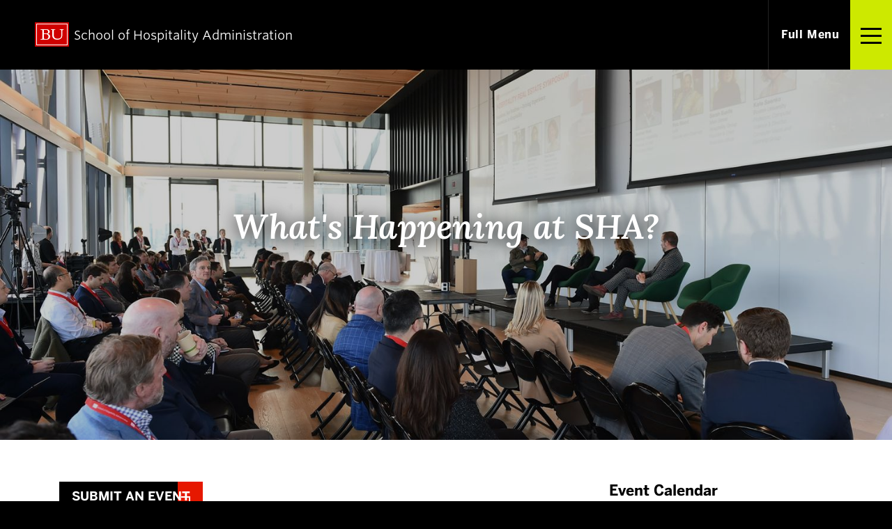

--- FILE ---
content_type: text/css
request_url: https://www.bu.edu/hospitality/wp-content/themes/r-hospitality/style.min.css?ver=1.0.6
body_size: 147227
content:
/*! normalize-scss | MIT/GPLv2 License | bit.ly/normalize-scss */@import url("https://fonts.googleapis.com/css2?family=Lora:ital,wght@0,400..700;1,400..700&display=swap");html{line-height:1.15;-ms-text-size-adjust:100%;-webkit-text-size-adjust:100%}body{margin:0}article,aside,footer,header,nav,section{display:block}h1{font-size:2em;margin:0.67em 0}figcaption,figure{display:block}figure{margin:1em 40px}hr{box-sizing:content-box;height:0;overflow:visible}main{display:block}pre{font-family:monospace, monospace;font-size:1em}a{background-color:transparent;-webkit-text-decoration-skip:objects}abbr[title]{border-bottom:none;text-decoration:underline;text-decoration:underline dotted}b,strong{font-weight:inherit}b,strong{font-weight:bolder}code,kbd,samp{font-family:monospace, monospace;font-size:1em}dfn{font-style:italic}mark{background-color:#ff0;color:#000}small{font-size:80%}sub,sup{font-size:75%;line-height:0;position:relative;vertical-align:baseline}sub{bottom:-0.25em}sup{top:-0.5em}audio,video{display:inline-block}audio:not([controls]){display:none;height:0}img{border-style:none}svg:not(:root){overflow:hidden}button,input,optgroup,select,textarea{font-family:sans-serif;font-size:100%;line-height:1.15;margin:0}button{overflow:visible}button,select{text-transform:none}button,html [type="button"],[type="reset"],[type="submit"]{-webkit-appearance:button}button::-moz-focus-inner,[type="button"]::-moz-focus-inner,[type="reset"]::-moz-focus-inner,[type="submit"]::-moz-focus-inner{border-style:none;padding:0}button:-moz-focusring,[type="button"]:-moz-focusring,[type="reset"]:-moz-focusring,[type="submit"]:-moz-focusring{outline:1px dotted ButtonText}input{overflow:visible}[type="checkbox"],[type="radio"]{box-sizing:border-box;padding:0}[type="number"]::-webkit-inner-spin-button,[type="number"]::-webkit-outer-spin-button{height:auto}[type="search"]{-webkit-appearance:textfield;outline-offset:-2px}[type="search"]::-webkit-search-cancel-button,[type="search"]::-webkit-search-decoration{-webkit-appearance:none}::-webkit-file-upload-button{-webkit-appearance:button;font:inherit}fieldset{padding:0.35em 0.75em 0.625em}legend{box-sizing:border-box;display:table;max-width:100%;padding:0;color:inherit;white-space:normal}progress{display:inline-block;vertical-align:baseline}textarea{overflow:auto}details{display:block}summary{display:list-item}menu{display:block}canvas{display:inline-block}template{display:none}[hidden]{display:none}.container::after,.content-container::after,.footbar-container::after,.content-container-narrow::after,.row::after,.gallery::after,.profile-format-advanced::after,.profile-item-mini::after,.widget-post::after,.masthead::after,.primary-nav::after,.content-container-narrow .sidebar::after,.news-full-width::after,.news-grid>div::after,.social-container::after,.callout-banner::after,.related-full-width::after,.explore-full-width::after,.additional-nav::after,.footbar::after,.site-footer::after,.universal-footbar::after,.footbar-text::after,.paging-navigation::after,.profile-listing::after,.u-clearfix::after{display:table;clear:both;content:""}.brand-masterplate,.brand-bumclogo,.nav-toggle,.u-hide-text{overflow:hidden;text-indent:100%;white-space:nowrap}.screen-reader-text,.screen-reader-text span,.ui-helper-hidden-accessible,.search-toggle span,.event-time-make-sentence,.u-visually-hidden{border:0;clip:rect(0, 0, 0, 0);-webkit-clip-path:inset(50%);clip-path:inset(50%);height:1px;margin:-1px;overflow:hidden;padding:0;position:absolute;width:1px}.u-hide{display:none}.u-show{display:block}.u-padding{padding:30px}.u-margin{margin:30px}@font-face{font-family:"Benton-Sans";src:url("//www.bu.edu/cdn/fonts/Benton-Sans-Regular/019c3a13-b3d7-4c5a-be27-07a8334a43e6-2.eot");src:url("//www.bu.edu/cdn/fonts/Benton-Sans-Regular/019c3a13-b3d7-4c5a-be27-07a8334a43e6-2.eot?") format("embedded-opentype"),url("//www.bu.edu/cdn/fonts/Benton-Sans-Regular/019c3a13-b3d7-4c5a-be27-07a8334a43e6-3.woff") format("woff"),url("//www.bu.edu/cdn/fonts/Benton-Sans-Regular/019c3a13-b3d7-4c5a-be27-07a8334a43e6-1.ttf") format("truetype");font-style:normal;font-weight:400}@font-face{font-family:"Benton-Sans";src:url("//www.bu.edu/cdn/fonts/Benton-Sans-Regular-Italic/3295fa07-2a3f-4cd1-ba86-e06161453a51-2.eot");src:url("//www.bu.edu/cdn/fonts/Benton-Sans-Regular-Italic/3295fa07-2a3f-4cd1-ba86-e06161453a51-2.eot?") format("embedded-opentype"),url("//www.bu.edu/cdn/fonts/Benton-Sans-Regular-Italic/3295fa07-2a3f-4cd1-ba86-e06161453a51-3.woff") format("woff"),url("//www.bu.edu/cdn/fonts/Benton-Sans-Regular-Italic/3295fa07-2a3f-4cd1-ba86-e06161453a51-1.ttf") format("truetype");font-style:italic;font-weight:400}@font-face{font-family:"Benton-Sans";src:url("//www.bu.edu/cdn/fonts/Benton-Sans-Bold/d4a4a960-2cf2-430e-8b13-cbf6f261ddb9-2.eot");src:url("//www.bu.edu/cdn/fonts/Benton-Sans-Bold/d4a4a960-2cf2-430e-8b13-cbf6f261ddb9-2.eot?") format("embedded-opentype"),url("//www.bu.edu/cdn/fonts/Benton-Sans-Bold/d4a4a960-2cf2-430e-8b13-cbf6f261ddb9-3.woff") format("woff"),url("//www.bu.edu/cdn/fonts/Benton-Sans-Bold/d4a4a960-2cf2-430e-8b13-cbf6f261ddb9-1.ttf") format("truetype");font-style:normal;font-weight:700}@font-face{font-family:"Benton-Sans";src:url("//www.bu.edu/cdn/fonts/Benton-Sans-Bold-Italic/f037bfb1-69d7-4441-8d43-3b8c2c6e77d3-2.eot");src:url("//www.bu.edu/cdn/fonts/Benton-Sans-Bold-Italic/f037bfb1-69d7-4441-8d43-3b8c2c6e77d3-2.eot?") format("embedded-opentype"),url("//www.bu.edu/cdn/fonts/Benton-Sans-Bold-Italic/f037bfb1-69d7-4441-8d43-3b8c2c6e77d3-3.woff") format("woff"),url("//www.bu.edu/cdn/fonts/Benton-Sans-Bold-Italic/f037bfb1-69d7-4441-8d43-3b8c2c6e77d3-1.ttf") format("truetype");font-style:italic;font-weight:700}@font-face{font-family:"TiemposText";src:url("//www.bu.edu/cdn/fonts/TiemposText/TiemposText-Regular.eot");src:url("//www.bu.edu/cdn/fonts/TiemposText/TiemposText-Regular.eot?#iefix") format("embedded-opentype"),url("//www.bu.edu/cdn/fonts/TiemposText/TiemposText-Regular.woff") format("woff");font-style:normal;font-weight:400}@font-face{font-family:"TiemposText";src:url("//www.bu.edu/cdn/fonts/TiemposText/TiemposText-Regular-Italic.eot");src:url("//www.bu.edu/cdn/fonts/TiemposText/TiemposText-Regular-Italic.eot?#iefix") format("embedded-opentype"),url("//www.bu.edu/cdn/fonts/TiemposText/TiemposText-Regular-Italic.woff") format("woff");font-style:italic;font-weight:400}@font-face{font-family:"TiemposText";src:url("//www.bu.edu/cdn/fonts/TiemposText/TiemposText-Semibold.eot");src:url("//www.bu.edu/cdn/fonts/TiemposText/TiemposText-Semibold.eot?#iefix") format("embedded-opentype"),url("//www.bu.edu/cdn/fonts/TiemposText/TiemposText-Semibold.woff") format("woff");font-style:normal;font-weight:700}@font-face{font-family:"TiemposText";src:url("//www.bu.edu/cdn/fonts/TiemposText/TiemposText-Semibold-Italic.eot");src:url("//www.bu.edu/cdn/fonts/TiemposText/TiemposText-Semibold-Italic.eot?#iefix") format("embedded-opentype"),url("//www.bu.edu/cdn/fonts/TiemposText/TiemposText-Semibold-Italic.woff") format("woff");font-style:italic;font-weight:700}@font-face{font-family:'BU-Default-Icons';src:url("//www.bu.edu/cdn/fonts/icons/bu-default-icons/bu-default-icons.eot");src:url("//www.bu.edu/cdn/fonts/icons/bu-default-icons/bu-default-icons.eot?#iefix") format("embedded-opentype"),url("//www.bu.edu/cdn/fonts/icons/bu-default-icons/bu-default-icons.woff") format("woff"),url("//www.bu.edu/cdn/fonts/icons/bu-default-icons/bu-default-icons.ttf") format("truetype"),url("//www.bu.edu/cdn/fonts/icons/bu-default-icons/bu-default-icons.svg#bu-default-icons") format("svg");font-style:normal;font-weight:400}@font-face{font-family:'BU-Default-Icons';src:url("//www.bu.edu/cdn/fonts/icons/bu-default-icons/bu-default-icons.eot");src:url("//www.bu.edu/cdn/fonts/icons/bu-default-icons/bu-default-icons.eot?#iefix") format("embedded-opentype"),url("//www.bu.edu/cdn/fonts/icons/bu-default-icons/bu-default-icons.woff") format("woff"),url("//www.bu.edu/cdn/fonts/icons/bu-default-icons/bu-default-icons.ttf") format("truetype"),url("//www.bu.edu/cdn/fonts/icons/bu-default-icons/bu-default-icons.svg#bu-default-icons") format("svg");font-style:normal;font-weight:400}@font-face{font-family:"Benton";src:url("https://www.bu.edu/cdn/fonts/Benton-Sans-Regular/019c3a13-b3d7-4c5a-be27-07a8334a43e6-2.eot");src:url("https://www.bu.edu/cdn/fonts/Benton-Sans-Regular/019c3a13-b3d7-4c5a-be27-07a8334a43e6-2.eot?") format("embedded-opentype"),url("https://www.bu.edu/cdn/fonts/Benton-Sans-Regular/019c3a13-b3d7-4c5a-be27-07a8334a43e6-3.woff") format("woff"),url("https://www.bu.edu/cdn/fonts/Benton-Sans-Regular/019c3a13-b3d7-4c5a-be27-07a8334a43e6-1.ttf") format("truetype");font-style:normal;font-weight:400}@font-face{font-family:"Benton";src:url("https://www.bu.edu/cdn/fonts/Benton-Sans-Regular-Italic/3295fa07-2a3f-4cd1-ba86-e06161453a51-2.eot");src:url("https://www.bu.edu/cdn/fonts/Benton-Sans-Regular-Italic/3295fa07-2a3f-4cd1-ba86-e06161453a51-2.eot?") format("embedded-opentype"),url("https://www.bu.edu/cdn/fonts/Benton-Sans-Regular-Italic/3295fa07-2a3f-4cd1-ba86-e06161453a51-3.woff") format("woff"),url("https://www.bu.edu/cdn/fonts/Benton-Sans-Regular-Italic/3295fa07-2a3f-4cd1-ba86-e06161453a51-1.ttf") format("truetype");font-style:italic;font-weight:400}@font-face{font-family:"Benton";src:url("https://www.bu.edu/cdn/fonts/Benton-Sans-Bold/d4a4a960-2cf2-430e-8b13-cbf6f261ddb9-2.eot");src:url("https://www.bu.edu/cdn/fonts/Benton-Sans-Bold/d4a4a960-2cf2-430e-8b13-cbf6f261ddb9-2.eot?") format("embedded-opentype"),url("https://www.bu.edu/cdn/fonts/Benton-Sans-Bold/d4a4a960-2cf2-430e-8b13-cbf6f261ddb9-3.woff") format("woff"),url("https://www.bu.edu/cdn/fonts/Benton-Sans-Bold/d4a4a960-2cf2-430e-8b13-cbf6f261ddb9-1.ttf") format("truetype");font-style:normal;font-weight:700}@font-face{font-family:"Benton";src:url("https://www.bu.edu/cdn/fonts/Benton-Sans-Bold-Italic/f037bfb1-69d7-4441-8d43-3b8c2c6e77d3-2.eot");src:url("https://www.bu.edu/cdn/fonts/Benton-Sans-Bold-Italic/f037bfb1-69d7-4441-8d43-3b8c2c6e77d3-2.eot?") format("embedded-opentype"),url("https://www.bu.edu/cdn/fonts/Benton-Sans-Bold-Italic/f037bfb1-69d7-4441-8d43-3b8c2c6e77d3-3.woff") format("woff"),url("https://www.bu.edu/cdn/fonts/Benton-Sans-Bold-Italic/f037bfb1-69d7-4441-8d43-3b8c2c6e77d3-1.ttf") format("truetype");font-style:italic;font-weight:700}@font-face{font-family:"BentonSansComp";src:url("https://www.bu.edu/cdn/fonts/BentonSansComp-Bold/45b0ce09-9fae-45f1-8b3d-fdd995b91c6b-2.eot");src:url("https://www.bu.edu/cdn/fonts/BentonSansComp-Bold/45b0ce09-9fae-45f1-8b3d-fdd995b91c6b-2.eot?") format("embedded-opentype"),url("https://www.bu.edu/cdn/fonts/BentonSansComp-Bold/45b0ce09-9fae-45f1-8b3d-fdd995b91c6b-3.woff") format("woff"),url("https://www.bu.edu/cdn/fonts/BentonSansComp-Bold/45b0ce09-9fae-45f1-8b3d-fdd995b91c6b-1.ttf") format("truetype");font-style:normal;font-weight:700}@font-face{font-family:"Brandon-Text";src:url("https://www.bu.edu/cdn/fonts/BrandonText-Thin/2BA300_A_0.eot");src:url("https://www.bu.edu/cdn/fonts/BrandonText-Thin/2BA300_A_0.eot?#iefix") format("embedded-opentype"),url("https://www.bu.edu/cdn/fonts/BrandonText-Thin/2BA300_A_0.woff") format("woff"),url("https://www.bu.edu/cdn/fonts/BrandonText-Thin/2BA300_A_0.ttf") format("truetype");font-style:normal;font-weight:100}@font-face{font-family:"Brandon-Text";src:url("https://www.bu.edu/cdn/fonts/BrandonText-Regular/2BA300_7_0.eot");src:url("https://www.bu.edu/cdn/fonts/BrandonText-Regular/2BA300_7_0.eot?#iefix") format("embedded-opentype"),url("https://www.bu.edu/cdn/fonts/BrandonText-Regular/2BA300_7_0.woff") format("woff"),url("https://www.bu.edu/cdn/fonts/BrandonText-Regular/2BA300_7_0.ttf") format("truetype");font-style:normal;font-weight:400}@font-face{font-family:"Brandon-Text";src:url("https://www.bu.edu/cdn/fonts/BrandonText-Regular-Italic/2BA300_6_0.eot");src:url("https://www.bu.edu/cdn/fonts/BrandonText-Regular-Italic/2BA300_6_0.eot?#iefix") format("embedded-opentype"),url("https://www.bu.edu/cdn/fonts/BrandonText-Regular-Italic/2BA300_6_0.woff") format("woff"),url("https://www.bu.edu/cdn/fonts/BrandonText-Regular-Italic/2BA300_6_0.ttf") format("truetype");font-style:italic;font-weight:400}@font-face{font-family:"Brandon-Text";src:url("https://www.bu.edu/cdn/fonts/BrandonText-Black/2BA300_3_0.eot");src:url("https://www.bu.edu/cdn/fonts/BrandonText-Black/2BA300_3_0.eot?#iefix") format("embedded-opentype"),url("https://www.bu.edu/cdn/fonts/BrandonText-Black/2BA300_3_0.woff") format("woff"),url("https://www.bu.edu/cdn/fonts/BrandonText-Black/2BA300_3_0.ttf") format("truetype");font-style:normal;font-weight:900}@font-face{font-family:"Brandon-Text";src:url("https://www.bu.edu/cdn/fonts/BrandonText-Black-Italic/2BA300_2_0.eot");src:url("https://www.bu.edu/cdn/fonts/BrandonText-Black-Italic/2BA300_2_0.eot?#iefix") format("embedded-opentype"),url("https://www.bu.edu/cdn/fonts/BrandonText-Black-Italic/2BA300_2_0.woff") format("woff"),url("https://www.bu.edu/cdn/fonts/BrandonText-Black-Italic/2BA300_2_0.ttf") format("truetype");font-style:italic;font-weight:900}.menu-item [href*="dropbox.com"]::before,.menu-item [href*="facebook.com"]::before,.menu-item [href*="flickr.com"]::before,.menu-item [href*="foursquare.com"]::before,.menu-item [href*="github.com"]::before,.menu-item [href*="plus.google.com"]::before,.menu-item [href*="instagram.com"]::before,.menu-item [href*="kickstarter.com"]::before,.menu-item [href*="linkedin.com"]::before,.menu-item [href*="pinterest.com"]::before,.menu-item [href*="getpocket.com"]::before,.menu-item [href*="reddit.com"]::before,.menu-item [href*="snapchat.com"]::before,.menu-item [href*="twitter.com"]::before,.menu-item [href*="tumblr.com"]::before,.menu-item [href*="vimeo.com"]::before,.menu-item [href*="vine.co"]::before,.menu-item [href*="youtube.com"]::before,.search-toggle.is-open::before,.bu_collapsible::before,.bu_collapsible_open>.bu_collapsible::before,.search-toggle::before,.gallery-icon a::before{color:unset;display:inline-block;font-family:"bu-default-icons";-moz-osx-font-smoothing:grayscale;-webkit-font-smoothing:antialiased;font-style:normal;font-variant:normal;font-weight:normal;line-height:1;padding-bottom:0.2em;speak:none;text-decoration:none;text-rendering:optimizeLegibility;text-transform:none;vertical-align:middle;white-space:nowrap;margin-right:0.5em}@font-face{font-family:"bu-default-icons";src:url("//www.bu.edu/cdn/fonts/icons/bu-default-icons/bu-default-icons.eot?") format("embedded-opentype");src:url("//www.bu.edu/cdn/fonts/icons/bu-default-icons/bu-default-icons.woff") format("woff"),url("//www.bu.edu/cdn/fonts/icons/bu-default-icons/bu-default-icons.ttf") format("truetype"),url("//www.bu.edu/cdn/fonts/icons/bu-default-icons/bu-default-icons.svg#bu-default-icons") format("svg");font-weight:normal;font-style:normal}.lt-ie9:hover .menu-item [href*="dropbox.com"],.menu-item .lt-ie9:hover [href*="dropbox.com"]{-ms-zoom:1}.menu-item [href*="dropbox.com"] span{display:none}.menu-item [href*="dropbox.com"]::before{content:""}.lt-ie9:hover .menu-item [href*="facebook.com"],.menu-item .lt-ie9:hover [href*="facebook.com"]{-ms-zoom:1}.menu-item [href*="facebook.com"] span{display:none}.menu-item [href*="facebook.com"]::before{content:""}.lt-ie9:hover .menu-item [href*="flickr.com"],.menu-item .lt-ie9:hover [href*="flickr.com"]{-ms-zoom:1}.menu-item [href*="flickr.com"] span{display:none}.menu-item [href*="flickr.com"]::before{content:""}.lt-ie9:hover .menu-item [href*="foursquare.com"],.menu-item .lt-ie9:hover [href*="foursquare.com"]{-ms-zoom:1}.menu-item [href*="foursquare.com"] span{display:none}.menu-item [href*="foursquare.com"]::before{content:""}.lt-ie9:hover .menu-item [href*="github.com"],.menu-item .lt-ie9:hover [href*="github.com"]{-ms-zoom:1}.menu-item [href*="github.com"] span{display:none}.menu-item [href*="github.com"]::before{content:""}.lt-ie9:hover .menu-item [href*="plus.google.com"],.menu-item .lt-ie9:hover [href*="plus.google.com"]{-ms-zoom:1}.menu-item [href*="plus.google.com"] span{display:none}.menu-item [href*="plus.google.com"]::before{content:""}.lt-ie9:hover .menu-item [href*="instagram.com"],.menu-item .lt-ie9:hover [href*="instagram.com"]{-ms-zoom:1}.menu-item [href*="instagram.com"] span{display:none}.menu-item [href*="instagram.com"]::before{content:""}.lt-ie9:hover .menu-item [href*="kickstarter.com"],.menu-item .lt-ie9:hover [href*="kickstarter.com"]{-ms-zoom:1}.menu-item [href*="kickstarter.com"] span{display:none}.menu-item [href*="kickstarter.com"]::before{content:""}.lt-ie9:hover .menu-item [href*="linkedin.com"],.menu-item .lt-ie9:hover [href*="linkedin.com"]{-ms-zoom:1}.menu-item [href*="linkedin.com"] span{display:none}.menu-item [href*="linkedin.com"]::before{content:""}.lt-ie9:hover .menu-item [href*="pinterest.com"],.menu-item .lt-ie9:hover [href*="pinterest.com"]{-ms-zoom:1}.menu-item [href*="pinterest.com"] span{display:none}.menu-item [href*="pinterest.com"]::before{content:""}.lt-ie9:hover .menu-item [href*="getpocket.com"],.menu-item .lt-ie9:hover [href*="getpocket.com"]{-ms-zoom:1}.menu-item [href*="getpocket.com"] span{display:none}.menu-item [href*="getpocket.com"]::before{content:""}.lt-ie9:hover .menu-item [href*="reddit.com"],.menu-item .lt-ie9:hover [href*="reddit.com"]{-ms-zoom:1}.menu-item [href*="reddit.com"] span{display:none}.menu-item [href*="reddit.com"]::before{content:""}.lt-ie9:hover .menu-item [href*="snapchat.com"],.menu-item .lt-ie9:hover [href*="snapchat.com"]{-ms-zoom:1}.menu-item [href*="snapchat.com"] span{display:none}.menu-item [href*="snapchat.com"]::before{content:""}.lt-ie9:hover .menu-item [href*="twitter.com"],.menu-item .lt-ie9:hover [href*="twitter.com"]{-ms-zoom:1}.menu-item [href*="twitter.com"] span{display:none}.menu-item [href*="twitter.com"]::before{content:""}.lt-ie9:hover .menu-item [href*="tumblr.com"],.menu-item .lt-ie9:hover [href*="tumblr.com"]{-ms-zoom:1}.menu-item [href*="tumblr.com"] span{display:none}.menu-item [href*="tumblr.com"]::before{content:""}.lt-ie9:hover .menu-item [href*="vimeo.com"],.menu-item .lt-ie9:hover [href*="vimeo.com"]{-ms-zoom:1}.menu-item [href*="vimeo.com"] span{display:none}.menu-item [href*="vimeo.com"]::before{content:""}.lt-ie9:hover .menu-item [href*="vine.co"],.menu-item .lt-ie9:hover [href*="vine.co"]{-ms-zoom:1}.menu-item [href*="vine.co"] span{display:none}.menu-item [href*="vine.co"]::before{content:""}.lt-ie9:hover .menu-item [href*="youtube.com"],.menu-item .lt-ie9:hover [href*="youtube.com"]{-ms-zoom:1}.menu-item [href*="youtube.com"] span{display:none}.menu-item [href*="youtube.com"]::before{content:""}.lt-ie9:hover .search-toggle.is-open{-ms-zoom:1}.search-toggle.is-open span{display:none}.search-toggle.is-open::before{content:""}.lt-ie9:hover .bu_collapsible{-ms-zoom:1}.bu_collapsible span{display:none}.bu_collapsible::before{content:"+"}.lt-ie9:hover .bu_collapsible_open>.bu_collapsible{-ms-zoom:1}.bu_collapsible_open>.bu_collapsible span{display:none}.bu_collapsible_open>.bu_collapsible::before{content:"-"}.lt-ie9:hover .search-toggle{-ms-zoom:1}.search-toggle span{display:none}.search-toggle::before{content:"🔎"}.lt-ie9:hover .gallery-icon a,.gallery-icon .lt-ie9:hover a{-ms-zoom:1}.gallery-icon a span{display:none}.gallery-icon a::before{content:""}*,*::before,*::after{-moz-box-sizing:border-box;-webkit-box-sizing:border-box;box-sizing:border-box}figure{margin:0}html{-moz-osx-font-smoothing:grayscale}body{color:#555;font-family:"TiemposText",Georgia,serif;font-size:18px;line-height:1.6}section{margin:60px 0 0}img,a img,object,embed,figure{height:auto;max-width:100%}.wrapper{overflow:hidden}.container,.content-container,.footbar-container,.content-container-narrow{margin:0 auto;padding:15px;width:100%}@media screen and (min-width: 768px){.container,.content-container,.footbar-container,.content-container-narrow{max-width:750px;padding:60px 30px}}@media screen and (min-width: 992px){.container,.content-container,.footbar-container,.content-container-narrow{max-width:970px}}@media screen and (min-width: 1200px){.container,.content-container,.footbar-container,.content-container-narrow{max-width:1170px}}.row{margin:0 -15px}@media screen and (min-width: 768px){.row{margin:0 -30px}}.row [class*="col-"]{padding-left:30px;padding-right:30px}.sidebar{display:flex;flex-wrap:wrap}.col-1,.col-2,.profile-photo-mini,.col-quarter,.col-3,.col-third,.col-4,.col-5,.col-half,.col-6,.col-7,.col-two-third,.col-8,.col-three-quarter,.col-9,.col-10,.profile-details-mini,.col-11,.col-full,.widget,.col-12,.col-margin-remove,.col-margin-0,.col-push-remove,.col-push-0,.col-pull-remove,.col-pull-0,.col-offset-remove,.col-offset-0,.col-margin-1,.col-push-1,.col-pull-1,.col-offset-1,.col-margin-2,.col-push-2,.col-pull-2,.col-offset-2,.col-margin-quarter,.col-margin-3,.col-push-quarter,.col-push-3,.col-pull-quarter,.col-pull-3,.col-offset-quarter,.col-offset-3,.col-margin-third,.col-margin-4,.col-push-third,.col-push-4,.col-pull-third,.col-pull-4,.col-offset-third,.col-offset-4,.col-margin-5,.col-push-5,.col-pull-5,.col-offset-5,.col-margin-half,.col-margin-6,.col-push-half,.col-push-6,.col-pull-half,.col-pull-6,.col-offset-half,.col-offset-6,.col-margin-7,.col-push-7,.col-pull-7,.col-offset-7,.col-margin-two-third,.col-margin-8,.col-push-two-third,.col-push-8,.col-pull-two-third,.col-pull-8,.col-offset-two-third,.col-offset-8,.col-margin-three-quarter,.col-margin-9,.col-push-three-quarter,.col-push-9,.col-pull-three-quarter,.col-pull-9,.col-offset-three-quarter,.col-offset-9,.col-margin-10,.col-push-10,.col-pull-10,.col-offset-10,.col-margin-11,.col-push-11,.col-pull-11,.col-offset-11,.col-margin-full,.col-margin-12,.col-push-full,.col-push-12,.col-pull-full,.col-pull-12,.col-offset-full,.col-offset-12{float:left;position:relative;min-height:1px}.col-margin-remove,.col-margin-0,.col-margin-1,.col-margin-2,.col-margin-quarter,.col-margin-3,.col-margin-third,.col-margin-4,.col-margin-5,.col-margin-half,.col-margin-6,.col-margin-7,.col-margin-two-third,.col-margin-8,.col-margin-three-quarter,.col-margin-9,.col-margin-10,.col-margin-11,.col-margin-full,.col-margin-12{float:left;margin-bottom:2.5641%;margin-left:2.5641%;margin-top:0;padding:30px}.col-margin-parent{margin-left:-2.5641%;margin-right:0}.col-1{width:8.33333%}.col-2,.profile-photo-mini{width:16.66667%}.col-quarter,.col-3{width:25%}.col-third,.col-4{width:33.33333%}.col-5{width:41.66667%}.col-half,.col-6{width:50%}.col-7{width:58.33333%}.col-two-third,.col-8{width:66.66667%}.col-three-quarter,.col-9{width:75%}.col-10,.profile-details-mini{width:83.33333%}.col-11{width:91.66667%}.col-full,.widget,.col-12{width:100%}.col-margin-remove,.col-margin-0{width:initial}.col-push-remove,.col-push-0{left:initial}.col-pull-remove,.col-pull-0{right:initial}.col-offset-remove,.col-offset-0{margin-left:initial}.col-margin-1{width:5.76923%}.col-push-1{left:8.33333%}.col-pull-1{right:8.33333%}.col-offset-1{margin-left:8.33333%}.col-margin-2{width:14.10256%}.col-push-2{left:16.66667%}.col-pull-2{right:16.66667%}.col-offset-2{margin-left:16.66667%}.col-margin-quarter,.col-margin-3{width:22.4359%}.col-push-quarter,.col-push-3{left:25%}.col-pull-quarter,.col-pull-3{right:25%}.col-offset-quarter,.col-offset-3{margin-left:25%}.col-margin-third,.col-margin-4{width:30.76923%}.col-push-third,.col-push-4{left:33.33333%}.col-pull-third,.col-pull-4{right:33.33333%}.col-offset-third,.col-offset-4{margin-left:33.33333%}.col-margin-5{width:39.10256%}.col-push-5{left:41.66667%}.col-pull-5{right:41.66667%}.col-offset-5{margin-left:41.66667%}.col-margin-half,.col-margin-6{width:47.4359%}.col-push-half,.col-push-6{left:50%}.col-pull-half,.col-pull-6{right:50%}.col-offset-half,.col-offset-6{margin-left:50%}.col-margin-7{width:55.76923%}.col-push-7{left:58.33333%}.col-pull-7{right:58.33333%}.col-offset-7{margin-left:58.33333%}.col-margin-two-third,.col-margin-8{width:64.10256%}.col-push-two-third,.col-push-8{left:66.66667%}.col-pull-two-third,.col-pull-8{right:66.66667%}.col-offset-two-third,.col-offset-8{margin-left:66.66667%}.col-margin-three-quarter,.col-margin-9{width:72.4359%}.col-push-three-quarter,.col-push-9{left:75%}.col-pull-three-quarter,.col-pull-9{right:75%}.col-offset-three-quarter,.col-offset-9{margin-left:75%}.col-margin-10{width:80.76923%}.col-push-10{left:83.33333%}.col-pull-10{right:83.33333%}.col-offset-10{margin-left:83.33333%}.col-margin-11{width:89.10256%}.col-push-11{left:91.66667%}.col-pull-11{right:91.66667%}.col-offset-11{margin-left:91.66667%}.col-margin-full,.col-margin-12{width:97.4359%}.col-push-full,.col-push-12{left:100%}.col-pull-full,.col-pull-12{right:100%}.col-offset-full,.col-offset-12{margin-left:100%}@media screen and (min-width: 550px){.col-xs-margin-remove,.col-xs-margin-0,.col-xs-margin-1,.col-xs-margin-2,.col-xs-margin-quarter,.col-xs-margin-3,.col-xs-margin-third,.col-xs-margin-4,.col-xs-margin-5,.col-xs-margin-half,.col-xs-margin-6,.col-xs-margin-7,.col-xs-margin-two-third,.col-xs-margin-8,.col-xs-margin-three-quarter,.col-xs-margin-9,.col-xs-margin-10,.col-xs-margin-11,.col-xs-margin-full,.col-xs-margin-12{float:left;margin-bottom:2.5641%;margin-left:2.5641%;margin-top:0;padding:30px}.col-xs-margin-parent{margin-left:-2.5641%}.col-xs-remove,.col-xs-0{float:left;position:relative;min-height:1px;width:initial}.col-xs-1{float:left;position:relative;min-height:1px;width:8.33333%}.col-xs-2{float:left;position:relative;min-height:1px;width:16.66667%}.col-xs-quarter,.col-xs-3{float:left;position:relative;min-height:1px;width:25%}.col-xs-third,.col-xs-4{float:left;position:relative;min-height:1px;width:33.33333%}.col-xs-5{float:left;position:relative;min-height:1px;width:41.66667%}.col-xs-half,.col-xs-6,.profile-item-advanced{float:left;position:relative;min-height:1px;width:50%}.col-xs-7{float:left;position:relative;min-height:1px;width:58.33333%}.col-xs-two-third,.col-xs-8{float:left;position:relative;min-height:1px;width:66.66667%}.col-xs-three-quarter,.col-xs-9{float:left;position:relative;min-height:1px;width:75%}.col-xs-10{float:left;position:relative;min-height:1px;width:83.33333%}.col-xs-11{float:left;position:relative;min-height:1px;width:91.66667%}.col-xs-full,.news-grid,.social-grid,.related-content-grid,.also-in-section,.col-xs-12{float:left;position:relative;min-height:1px;width:100%}.col-xs-margin-remove,.col-xs-margin-0{width:initial}.col-xs-margin-1{width:5.76923%}.col-xs-margin-2{width:14.10256%}.col-xs-margin-quarter,.col-xs-margin-3{width:22.4359%}.col-xs-margin-third,.col-xs-margin-4{width:30.76923%}.col-xs-margin-5{width:39.10256%}.col-xs-margin-half,.col-xs-margin-6{width:47.4359%}.col-xs-margin-7{width:55.76923%}.col-xs-margin-two-third,.col-xs-margin-8{width:64.10256%}.col-xs-margin-three-quarter,.col-xs-margin-9{width:72.4359%}.col-xs-margin-10{width:80.76923%}.col-xs-margin-11{width:89.10256%}.col-xs-margin-full,.col-xs-margin-12{width:97.4359%}.col-xs-push-remove,.col-xs-push-0{left:initial}.col-xs-push-1{left:8.33333%}.col-xs-push-2{left:16.66667%}.col-xs-push-quarter,.col-xs-push-3{left:25%}.col-xs-push-third,.col-xs-push-4{left:33.33333%}.col-xs-push-5{left:41.66667%}.col-xs-push-half,.col-xs-push-6{left:50%}.col-xs-push-7{left:58.33333%}.col-xs-push-two-third,.col-xs-push-8{left:66.66667%}.col-xs-push-three-quarter,.col-xs-push-9{left:75%}.col-xs-push-10{left:83.33333%}.col-xs-push-11{left:91.66667%}.col-xs-push-full,.col-xs-push-12{left:100%}.col-xs-pull-remove,.col-xs-pull-0{right:initial}.col-xs-pull-1{right:8.33333%}.col-xs-pull-2{right:16.66667%}.col-xs-pull-quarter,.col-xs-pull-3{right:25%}.col-xs-pull-third,.col-xs-pull-4{right:33.33333%}.col-xs-pull-5{right:41.66667%}.col-xs-pull-half,.col-xs-pull-6{right:50%}.col-xs-pull-7{right:58.33333%}.col-xs-pull-two-third,.col-xs-pull-8{right:66.66667%}.col-xs-pull-three-quarter,.col-xs-pull-9{right:75%}.col-xs-pull-10{right:83.33333%}.col-xs-pull-11{right:91.66667%}.col-xs-pull-full,.col-xs-pull-12{right:100%}.col-xs-offset-remove,.col-xs-offset-0{margin-left:initial}.col-xs-offset-1{margin-left:8.33333%}.col-xs-offset-2{margin-left:16.66667%}.col-xs-offset-quarter,.col-xs-offset-3{margin-left:25%}.col-xs-offset-third,.col-xs-offset-4{margin-left:33.33333%}.col-xs-offset-5{margin-left:41.66667%}.col-xs-offset-half,.col-xs-offset-6{margin-left:50%}.col-xs-offset-7{margin-left:58.33333%}.col-xs-offset-two-third,.col-xs-offset-8{margin-left:66.66667%}.col-xs-offset-three-quarter,.col-xs-offset-9{margin-left:75%}.col-xs-offset-10{margin-left:83.33333%}.col-xs-offset-11{margin-left:91.66667%}.col-xs-offset-full,.col-xs-offset-12{margin-left:100%}}@media screen and (min-width: 768px){.col-sm-margin-remove,.col-sm-margin-0,.col-sm-margin-1,.col-sm-margin-2,.col-sm-margin-quarter,.col-sm-margin-3,.col-sm-margin-third,.col-sm-margin-4,.col-sm-margin-5,.col-sm-margin-half,.content-container-narrow .widget,.col-sm-margin-6,.col-sm-margin-7,.col-sm-margin-two-third,.col-sm-margin-8,.col-sm-margin-three-quarter,.col-sm-margin-9,.col-sm-margin-10,.col-sm-margin-11,.col-sm-margin-full,.col-sm-margin-12{float:left;margin-bottom:2.5641%;margin-left:2.5641%;margin-top:0;padding:30px}.col-sm-margin-parent,.content-container-narrow .sidebar{margin-left:-2.5641%}.col-sm-remove,.col-sm-0{float:left;position:relative;min-height:1px;width:initial}.col-sm-1{float:left;position:relative;min-height:1px;width:8.33333%}.col-sm-2{float:left;position:relative;min-height:1px;width:16.66667%}.col-sm-quarter,.col-sm-3{float:left;position:relative;min-height:1px;width:25%}.col-sm-third,.single-event-schedule,.col-sm-4{float:left;position:relative;min-height:1px;width:33.33333%}.col-sm-5{float:left;position:relative;min-height:1px;width:41.66667%}.col-sm-half,.news-grid,.social-grid,.related-content-grid,.also-in-section,.site-footer-social,.site-footer-brand-assets,.has-footer-info .site-footer-menus,.has-branding .site-footer-menus,.site-footer-links,.col-sm-6,.profile-item-mini{float:left;position:relative;min-height:1px;width:50%}.col-sm-7{float:left;position:relative;min-height:1px;width:58.33333%}.col-sm-two-third,.col-sm-8{float:left;position:relative;min-height:1px;width:66.66667%}.col-sm-three-quarter,.col-sm-9{float:left;position:relative;min-height:1px;width:75%}.col-sm-10{float:left;position:relative;min-height:1px;width:83.33333%}.col-sm-11{float:left;position:relative;min-height:1px;width:91.66667%}.col-sm-full,.col-sm-12{float:left;position:relative;min-height:1px;width:100%}.col-sm-margin-remove,.col-sm-margin-0{width:initial}.col-sm-margin-1{width:5.76923%}.col-sm-margin-2{width:14.10256%}.col-sm-margin-quarter,.col-sm-margin-3{width:22.4359%}.col-sm-margin-third,.col-sm-margin-4{width:30.76923%}.col-sm-margin-5{width:39.10256%}.col-sm-margin-half,.content-container-narrow .widget,.col-sm-margin-6{width:47.4359%}.col-sm-margin-7{width:55.76923%}.col-sm-margin-two-third,.col-sm-margin-8{width:64.10256%}.col-sm-margin-three-quarter,.col-sm-margin-9{width:72.4359%}.col-sm-margin-10{width:80.76923%}.col-sm-margin-11{width:89.10256%}.col-sm-margin-full,.col-sm-margin-12{width:97.4359%}.col-sm-push-remove,.col-sm-push-0{left:initial}.col-sm-push-1{left:8.33333%}.col-sm-push-2{left:16.66667%}.col-sm-push-quarter,.col-sm-push-3{left:25%}.col-sm-push-third,.col-sm-push-4{left:33.33333%}.col-sm-push-5{left:41.66667%}.col-sm-push-half,.col-sm-push-6{left:50%}.col-sm-push-7{left:58.33333%}.col-sm-push-two-third,.col-sm-push-8{left:66.66667%}.col-sm-push-three-quarter,.col-sm-push-9{left:75%}.col-sm-push-10{left:83.33333%}.col-sm-push-11{left:91.66667%}.col-sm-push-full,.col-sm-push-12{left:100%}.col-sm-pull-remove,.col-sm-pull-0{right:initial}.col-sm-pull-1{right:8.33333%}.col-sm-pull-2{right:16.66667%}.col-sm-pull-quarter,.col-sm-pull-3{right:25%}.col-sm-pull-third,.col-sm-pull-4{right:33.33333%}.col-sm-pull-5{right:41.66667%}.col-sm-pull-half,.col-sm-pull-6{right:50%}.col-sm-pull-7{right:58.33333%}.col-sm-pull-two-third,.col-sm-pull-8{right:66.66667%}.col-sm-pull-three-quarter,.col-sm-pull-9{right:75%}.col-sm-pull-10{right:83.33333%}.col-sm-pull-11{right:91.66667%}.col-sm-pull-full,.col-sm-pull-12{right:100%}.col-sm-offset-remove,.col-sm-offset-0{margin-left:initial}.col-sm-offset-1{margin-left:8.33333%}.col-sm-offset-2{margin-left:16.66667%}.col-sm-offset-quarter,.col-sm-offset-3{margin-left:25%}.col-sm-offset-third,.col-sm-offset-4{margin-left:33.33333%}.col-sm-offset-5{margin-left:41.66667%}.col-sm-offset-half,.col-sm-offset-6{margin-left:50%}.col-sm-offset-7{margin-left:58.33333%}.col-sm-offset-two-third,.col-sm-offset-8{margin-left:66.66667%}.col-sm-offset-three-quarter,.col-sm-offset-9{margin-left:75%}.col-sm-offset-10{margin-left:83.33333%}.col-sm-offset-11{margin-left:91.66667%}.col-sm-offset-full,.col-sm-offset-12{margin-left:100%}}@media screen and (min-width: 992px){.col-md-margin-remove,.col-md-margin-0,.col-md-margin-1,.col-md-margin-2,.col-md-margin-quarter,.col-md-margin-3,.col-md-margin-third,.universal-footbar .box,.col-md-margin-4,.no-csscolumns .footbar-container .widget,.col-md-margin-5,.col-md-margin-half,.col-md-margin-6,.col-md-margin-7,.col-md-margin-two-third,.col-md-margin-8,.col-md-margin-three-quarter,.col-md-margin-9,.col-md-margin-10,.col-md-margin-11,.col-md-margin-full,.col-md-margin-12{float:left;margin-bottom:2.5641%;margin-left:2.5641%;margin-top:0;padding:30px}.col-md-margin-parent,.universal-footbar .box-group{margin-left:-2.5641%}.col-md-remove,.col-md-0{float:left;position:relative;min-height:1px;width:initial}.col-md-1{float:left;position:relative;min-height:1px;width:8.33333%}.col-md-2{float:left;position:relative;min-height:1px;width:16.66667%}.col-md-quarter,.related-content-grid,.col-md-3{float:left;position:relative;min-height:1px;width:25%}.col-md-third,.news-grid,.also-in-section,.has-branding .site-footer-menus,.col-md-4,.profile-item-advanced,.content-container .sidebar{float:left;position:relative;min-height:1px;width:33.33333%}.col-md-5{float:left;position:relative;min-height:1px;width:41.66667%}.col-md-half,.social-grid,.col-md-6{float:left;position:relative;min-height:1px;width:50%}.col-md-7{float:left;position:relative;min-height:1px;width:58.33333%}.col-md-two-third,.has-branding .site-footer-brand-assets,.col-md-8,.content-container .content-area{float:left;position:relative;min-height:1px;width:66.66667%}.col-md-three-quarter,.col-md-9{float:left;position:relative;min-height:1px;width:75%}.col-md-10{float:left;position:relative;min-height:1px;width:83.33333%}.col-md-11{float:left;position:relative;min-height:1px;width:91.66667%}.col-md-full,.col-md-12{float:left;position:relative;min-height:1px;width:100%}.col-md-margin-remove,.col-md-margin-0{width:initial}.col-md-margin-1{width:5.76923%}.col-md-margin-2{width:14.10256%}.col-md-margin-quarter,.col-md-margin-3{width:22.4359%}.col-md-margin-third,.universal-footbar .box,.col-md-margin-4,.no-csscolumns .footbar-container .widget{width:30.76923%}.col-md-margin-5{width:39.10256%}.col-md-margin-half,.col-md-margin-6{width:47.4359%}.col-md-margin-7{width:55.76923%}.col-md-margin-two-third,.col-md-margin-8{width:64.10256%}.col-md-margin-three-quarter,.col-md-margin-9{width:72.4359%}.col-md-margin-10{width:80.76923%}.col-md-margin-11{width:89.10256%}.col-md-margin-full,.col-md-margin-12{width:97.4359%}.col-md-push-remove,.col-md-push-0{left:initial}.col-md-push-1{left:8.33333%}.col-md-push-2{left:16.66667%}.col-md-push-quarter,.col-md-push-3{left:25%}.col-md-push-third,.col-md-push-4,.sidebar-location-left .content-container .content-area{left:33.33333%}.col-md-push-5{left:41.66667%}.col-md-push-half,.col-md-push-6{left:50%}.col-md-push-7{left:58.33333%}.col-md-push-two-third,.col-md-push-8{left:66.66667%}.col-md-push-three-quarter,.col-md-push-9{left:75%}.col-md-push-10{left:83.33333%}.col-md-push-11{left:91.66667%}.col-md-push-full,.col-md-push-12{left:100%}.col-md-pull-remove,.col-md-pull-0{right:initial}.col-md-pull-1{right:8.33333%}.col-md-pull-2{right:16.66667%}.col-md-pull-quarter,.col-md-pull-3{right:25%}.col-md-pull-third,.col-md-pull-4{right:33.33333%}.col-md-pull-5{right:41.66667%}.col-md-pull-half,.col-md-pull-6{right:50%}.col-md-pull-7{right:58.33333%}.col-md-pull-two-third,.col-md-pull-8,.sidebar-location-left .content-container .sidebar,.sidebar-location-left .sidebar{right:66.66667%}.col-md-pull-three-quarter,.col-md-pull-9{right:75%}.col-md-pull-10{right:83.33333%}.col-md-pull-11{right:91.66667%}.col-md-pull-full,.col-md-pull-12{right:100%}.col-md-offset-remove,.col-md-offset-0{margin-left:initial}.col-md-offset-1{margin-left:8.33333%}.col-md-offset-2{margin-left:16.66667%}.col-md-offset-quarter,.col-md-offset-3{margin-left:25%}.col-md-offset-third,.col-md-offset-4{margin-left:33.33333%}.col-md-offset-5{margin-left:41.66667%}.col-md-offset-half,.col-md-offset-6{margin-left:50%}.col-md-offset-7{margin-left:58.33333%}.col-md-offset-two-third,.col-md-offset-8{margin-left:66.66667%}.col-md-offset-three-quarter,.col-md-offset-9{margin-left:75%}.col-md-offset-10{margin-left:83.33333%}.col-md-offset-11{margin-left:91.66667%}.col-md-offset-full,.col-md-offset-12{margin-left:100%}}@media screen and (min-width: 1200px){.col-lg-margin-remove,.col-lg-margin-0,.col-lg-margin-1,.col-lg-margin-2,.col-lg-margin-quarter,.col-lg-margin-3,.col-lg-margin-third,.col-lg-margin-4,.col-lg-margin-5,.col-lg-margin-half,.col-lg-margin-6,.col-lg-margin-7,.col-lg-margin-two-third,.col-lg-margin-8,.col-lg-margin-three-quarter,.col-lg-margin-9,.col-lg-margin-10,.col-lg-margin-11,.col-lg-margin-full,.col-lg-margin-12{float:left;margin-bottom:2.5641%;margin-left:2.5641%;margin-top:0;padding:30px}.col-lg-margin-parent{margin-left:-2.5641%}.col-lg-remove,.col-lg-0{float:left;position:relative;min-height:1px;width:initial}.col-lg-1{float:left;position:relative;min-height:1px;width:8.33333%}.col-lg-2{float:left;position:relative;min-height:1px;width:16.66667%}.col-lg-quarter,.col-lg-3{float:left;position:relative;min-height:1px;width:25%}.col-lg-third,.col-lg-4{float:left;position:relative;min-height:1px;width:33.33333%}.col-lg-5{float:left;position:relative;min-height:1px;width:41.66667%}.col-lg-half,.col-lg-6{float:left;position:relative;min-height:1px;width:50%}.col-lg-7{float:left;position:relative;min-height:1px;width:58.33333%}.col-lg-two-third,.col-lg-8{float:left;position:relative;min-height:1px;width:66.66667%}.col-lg-three-quarter,.col-lg-9{float:left;position:relative;min-height:1px;width:75%}.col-lg-10{float:left;position:relative;min-height:1px;width:83.33333%}.col-lg-11{float:left;position:relative;min-height:1px;width:91.66667%}.col-lg-full,.col-lg-12{float:left;position:relative;min-height:1px;width:100%}.col-lg-margin-remove,.col-lg-margin-0{width:initial}.col-lg-margin-1{width:5.76923%}.col-lg-margin-2{width:14.10256%}.col-lg-margin-quarter,.col-lg-margin-3{width:22.4359%}.col-lg-margin-third,.col-lg-margin-4{width:30.76923%}.col-lg-margin-5{width:39.10256%}.col-lg-margin-half,.col-lg-margin-6{width:47.4359%}.col-lg-margin-7{width:55.76923%}.col-lg-margin-two-third,.col-lg-margin-8{width:64.10256%}.col-lg-margin-three-quarter,.col-lg-margin-9{width:72.4359%}.col-lg-margin-10{width:80.76923%}.col-lg-margin-11{width:89.10256%}.col-lg-margin-full,.col-lg-margin-12{width:97.4359%}.col-lg-push-remove,.col-lg-push-0{left:initial}.col-lg-push-1{left:8.33333%}.col-lg-push-2{left:16.66667%}.col-lg-push-quarter,.col-lg-push-3{left:25%}.col-lg-push-third,.col-lg-push-4{left:33.33333%}.col-lg-push-5{left:41.66667%}.col-lg-push-half,.col-lg-push-6{left:50%}.col-lg-push-7{left:58.33333%}.col-lg-push-two-third,.col-lg-push-8{left:66.66667%}.col-lg-push-three-quarter,.col-lg-push-9{left:75%}.col-lg-push-10{left:83.33333%}.col-lg-push-11{left:91.66667%}.col-lg-push-full,.col-lg-push-12{left:100%}.col-lg-pull-remove,.col-lg-pull-0{right:initial}.col-lg-pull-1{right:8.33333%}.col-lg-pull-2{right:16.66667%}.col-lg-pull-quarter,.col-lg-pull-3{right:25%}.col-lg-pull-third,.col-lg-pull-4{right:33.33333%}.col-lg-pull-5{right:41.66667%}.col-lg-pull-half,.col-lg-pull-6{right:50%}.col-lg-pull-7{right:58.33333%}.col-lg-pull-two-third,.col-lg-pull-8{right:66.66667%}.col-lg-pull-three-quarter,.col-lg-pull-9{right:75%}.col-lg-pull-10{right:83.33333%}.col-lg-pull-11{right:91.66667%}.col-lg-pull-full,.col-lg-pull-12{right:100%}.col-lg-offset-remove,.col-lg-offset-0{margin-left:initial}.col-lg-offset-1{margin-left:8.33333%}.col-lg-offset-2{margin-left:16.66667%}.col-lg-offset-quarter,.col-lg-offset-3{margin-left:25%}.col-lg-offset-third,.col-lg-offset-4{margin-left:33.33333%}.col-lg-offset-5{margin-left:41.66667%}.col-lg-offset-half,.col-lg-offset-6{margin-left:50%}.col-lg-offset-7{margin-left:58.33333%}.col-lg-offset-two-third,.col-lg-offset-8{margin-left:66.66667%}.col-lg-offset-three-quarter,.col-lg-offset-9{margin-left:75%}.col-lg-offset-10{margin-left:83.33333%}.col-lg-offset-11{margin-left:91.66667%}.col-lg-offset-full,.col-lg-offset-12{margin-left:100%}}.content{position:relative}.row .row:nth-last-of-type(1){margin-bottom:0}.primary-nav-menu .level_1{font-family:"Lora",Georgia,serif;font-style:italic;font-weight:500}a{color:#e61800}a:visited{color:#e61800}a:hover,a:active{text-decoration:none}h1 a,h2 a,h3 a,h4 a,h5 a,h6 a{color:inherit}.font-size-secondary,table,form,.widget,.brand-site-description,.sidebar,.site-footer,.site-footer h1,.site-footer h2,.site-footer h3,.site-footer h4,.site-footer h5,.site-footer h6,.comment-body,.meta,.profile-single-details,.message,.single-meta,.single-event-schedule{font-size:12px;line-height:1.15}@media screen and (min-width: 550px){.font-size-secondary,table,form,.widget,.brand-site-description,.sidebar,.site-footer,.site-footer h1,.site-footer h2,.site-footer h3,.site-footer h4,.site-footer h5,.site-footer h6,.comment-body,.meta,.profile-single-details,.message,.single-meta,.single-event-schedule{font-size:16px;line-height:1.15}}.font-size-minimum,.lg-toogle-thumb::before,.wp-caption-text,.profile-details-mini p,.label,.widget-post-meta,.comment-reply-link,.comment-metadata,.form-tip,.cancel-comment-reply{font-size:11px;line-height:1.15}@media screen and (min-width: 550px){.font-size-minimum,.lg-toogle-thumb::before,.wp-caption-text,.profile-details-mini p,.label,.widget-post-meta,.comment-reply-link,.comment-metadata,.form-tip,.cancel-comment-reply{font-size:13px;line-height:1.15}}.font-size-maximum{font-size:1.76231em;line-height:1.15}@media screen and (min-width: 550px){.font-size-maximum{font-size:3.28693em;line-height:1.15}}.font-size-1,h1{font-size:1.44444em;line-height:1.15085}@media screen and (min-width: 550px){.font-size-1,h1{font-size:2.33333em;line-height:1.15085}}.font-size-2,h2,.archive-link-container h2{font-size:1.23479em;line-height:1.15962}@media screen and (min-width: 550px){.font-size-2,h2,.archive-link-container h2{font-size:1.70438em;line-height:1.15962}}.font-size-3,h3{font-size:1.10752em;line-height:1.18977}@media screen and (min-width: 550px){.font-size-3,h3{font-size:1.32257em;line-height:1.18977}}.font-size-4,h4,.comment-respond-title{font-size:1.03928em;line-height:1.25887}@media screen and (min-width: 550px){.font-size-4,h4,.comment-respond-title{font-size:1.11785em;line-height:1.25887}}.font-size-5,h5,.widget-calendar-picker caption,.widget-post-headline,.comment-author{font-size:1.0095em;line-height:1.38773}@media screen and (min-width: 550px){.font-size-5,h5,.widget-calendar-picker caption,.widget-post-headline,.comment-author{font-size:1.02851em;line-height:1.38773}}.font-size-6,h6,.calendar-list-topic{font-size:1em;line-height:1.6}@media screen and (min-width: 550px){.font-size-6,h6,.calendar-list-topic{font-size:1em;line-height:1.6}}h1,h2,h3,h4,h5,h6{color:#000;font-family:"Benton-Sans","Helvetica",sans-serif;margin-bottom:0.6em;margin-top:1em}h1:first-child,h2:first-child,h3:first-child,h4:first-child,h5:first-child,h6:first-child{margin-top:0}h1 small,h2 small,h3 small,h4 small,h5 small,h6 small{color:#999;font-size:0.75em;font-weight:normal}abbr[title]{cursor:help}blockquote{margin:1em 60px}p,pre{margin:0 0 1.5em 0}code,kbd,pre,samp{font-family:"Consolas","Liberation Mono",Courier,monospace;font-size:18px}[hidden]{display:none !important}dl,menu,ol,ul{margin:0 0 1.5em 0}dd{margin:0 0 0 30px}menu,ol,ul{padding:0 0 0 40px}nav ul,nav ol{margin:0;padding:0}ul ul,ul ol,ol ul,ol ol{margin:0}code{background:#f5f5f5;color:#666;padding:0.2em 0.4em;white-space:nowrap}.code{background:#f5f5f5;border:1px solid #ddd;margin:30px 0;-webkit-overflow-scrolling:touch;overflow-x:auto;padding:20px}.code+.code{margin-top:-15px}.code code{background:none;font-size:95%;padding:0;white-space:pre;word-wrap:normal}h1,h2,.archive-link-container h2{font-family:"Lora",Georgia,serif;font-style:italic;font-weight:500}h3,h4,.comment-respond-title,h5,.widget-calendar-picker caption,.widget-post-headline,.comment-author,h6,.calendar-list-topic{font-family:"Benton",sans-serif;font-weight:600}body,p,li,td{font-family:"Benton",sans-serif;color:#000}body{-webkit-font-smoothing:antialiased}body,.bu-banner.bu-banner-color-dark{--button-primary-background-color: #000;--button-primary-accent-color: #e61800;--button-primary-font-color: #fff;--button-primary-font-hover-color: #fff;--button-secondary-background-color: #000;--button-secondary-accent-color: #cde900;--button-secondary-font-color: #fff;--button-secondary-font-hover-color: #000}.bu-banner,.top-grid-background,.news-full-width,.callout-banner{--button-primary-background-color: #fff;--button-primary-accent-color: #cde900;--button-primary-font-color: #000;--button-primary-font-hover-color: #000;--button-secondary-background-color: #fff;--button-secondary-accent-color: #e61800;--button-secondary-font-color: #000;--button-secondary-font-hover-color: #fff}tr:nth-child(even){background-color:#f7f7f7}h1{margin-top:0}a{text-decoration:none}a:hover{text-decoration:underline}a:active{text-decoration:none}.news-grid .read-more{color:#e61800;text-transform:uppercase;font-weight:900;margin-top:-12px;letter-spacing:0}.news-grid .read-more a:link{color:#e61800}.news-grid .read-more a:hover{color:#e61800;text-decoration:underline}.news-grid .read-more a:visited{color:#e61800}.news-grid .read-more::after{color:#e61800;content:"\25BB";display:inline-block;font:.688em "BU-Default-Icons";position:relative}.news-grid .read-more:hover::after{color:#ff321a}.news-grid .read-more:visited::after,.news-grid .read-more:focus::after{color:#ff1b01}.related-full-width .text-button:after{content:"\25BB";font:.688em "BU-Default-Icons";color:#e61800;padding-left:3px}.footbar-container .widget_text .phone:before,.footbar-container .widget_text .email:before{color:#fff;display:inline-block;font:.9em 'BU-Default-Icons';padding-right:10px;position:relative;top:2px}.footbar-container .widget_text .phone:before{content:"\1F4DE"}.footbar-container .widget_text .email:before{content:"\2709"}.secondary-hed{margin-top:70px}.top-grid-background{display:-webkit-box;display:-webkit-flex;display:-moz-flex;display:-ms-flexbox;display:flex;-webkit-box-pack:center;-moz-box-pack:center;-webkit-justify-content:center;-ms-flex-pack:center;justify-content:center;flex-direction:column}.section-nav{display:-webkit-box;display:-webkit-flex;display:-moz-flex;display:-ms-flexbox;display:flex;align-items:center;-webkit-box-pack:center;-moz-box-pack:center;-webkit-justify-content:center;-ms-flex-pack:center;justify-content:center}table{border:1px solid #ddd;border-collapse:collapse;empty-cells:show;margin:30px 0;width:100%}table caption{color:#666;font-style:italic;padding:0 0 10px;text-align:center}table td,table th{border-left:1px solid #ddd;font-size:inherit;margin:0;overflow:visible;padding:0.5em 1em}table td:first-child,table th:first-child{border-left-width:0}table td[class*="col-"],table th[class*="col-"]{display:table-cell;float:none}table th{border-bottom:1px solid #ddd}table td{background-color:transparent;vertical-align:top}table thead{background:#eee;color:#000;text-align:left;vertical-align:bottom}table col[class*="col-"]{display:table-column;float:none}.table-striped tr:nth-child(2n-1) td,.u-odd td{background:#f5f5f5}.table-bordered td{border-bottom:1px solid #ddd}.table-horizontal td,.table-horizontal th{border:0;border-bottom:1px solid #ddd}.table-bordered tbody>tr:last-child td,.table-horizontal tbody>tr:last-child td,.section-row tbody>tr:last-child td{border-bottom-width:0}table.sortable thead tr th.header{border:1px solid #ddd}button,[type="button"],[type="reset"],[type="submit"],.button,.button-primary,.button-selected,.paging-navigation a,.archive-link{background-color:#eee;border:0;border-radius:2px;color:#444;display:inline-block;font-family:"Benton-Sans","Helvetica",sans-serif;font-size:inherit;line-height:normal;margin:0 15px 15px 0;padding:0.5em 1em;text-align:center;text-decoration:none;vertical-align:baseline}button:hover,:hover[type="button"],:hover[type="reset"],:hover[type="submit"],.button:hover,.button-primary:hover,.button-selected:hover,.paging-navigation a:hover,.archive-link:hover{background-image:-webkit-gradient(linear, left top, left bottom, from(rgba(0,0,0,0)), to(rgba(0,0,0,0.1)));background-image:-webkit-linear-gradient(top, rgba(0,0,0,0), rgba(0,0,0,0.1));background-image:-moz-linear-gradient(top, rgba(0,0,0,0), rgba(0,0,0,0.1));background-image:-ms-linear-gradient(top, rgba(0,0,0,0), rgba(0,0,0,0.1));background-image:-o-linear-gradient(top, rgba(0,0,0,0), rgba(0,0,0,0.1));background-image:linear-gradient(top, rgba(0,0,0,0), rgba(0,0,0,0.1));filter:progid:DXImageTransform.Microsoft.gradient(GradientType=0,StartColorStr='#00000000', EndColorStr='#1A000000')}button:active,:active[type="button"],:active[type="reset"],:active[type="submit"],.button:active,.button-primary:active,.button-selected:active,.paging-navigation a:active,.archive-link:active{-webkit-box-shadow:0 0 0 1px rgba(0,0,0,0.15) inset,0 0 6px rgba(0,0,0,0.2) inset;-moz-box-shadow:0 0 0 1px rgba(0,0,0,0.15) inset,0 0 6px rgba(0,0,0,0.2) inset;-ms-box-shadow:0 0 0 1px rgba(0,0,0,0.15) inset,0 0 6px rgba(0,0,0,0.2) inset;-o-box-shadow:0 0 0 1px rgba(0,0,0,0.15) inset,0 0 6px rgba(0,0,0,0.2) inset;box-shadow:0 0 0 1px rgba(0,0,0,0.15) inset,0 0 6px rgba(0,0,0,0.2) inset}button,[type="button"],[type="reset"],[type="submit"]{cursor:pointer;*display:inline;*font-size:90%;*overflow:visible;user-select:none;-ms-user-select:none;-moz-user-select:none;-webkit-user-drag:none;-webkit-user-select:none;white-space:nowrap;zoom:1}button[disabled],[disabled][type="button"],[disabled][type="reset"],[disabled][type="submit"]{-webkit-box-shadow:none;-moz-box-shadow:none;-ms-box-shadow:none;-o-box-shadow:none;box-shadow:none;background:#ddd;color:#777;cursor:not-allowed}.button-primary,.button-selected,.search-submit,.paging-navigation a,.archive-link{background-color:#0074E0;color:#fff}.button-primary:hover,.button-selected:hover,.search-submit:hover,.paging-navigation a:hover,.archive-link:hover,.button-primary:active,.button-selected:active,.search-submit:active,.paging-navigation a:active,.archive-link:active,.button-primary:visited,.button-selected:visited,.search-submit:visited,.paging-navigation a:visited,.archive-link:visited{color:#fff}form{font-family:"Benton-Sans","Helvetica",sans-serif}fieldset{border:0;margin:30px 0;padding:0}legend{border-bottom:1px solid #ddd;display:block;font-size:1.5em;font-weight:700;margin:0 0 30px;padding:0 0 0.5em;width:100%}select,textarea{font-family:inherit}label{display:block;font-weight:bold;margin:0.5em 0}/*!
Pure v0.5.0
Copyright 2013 Yahoo!
Licensed under the BSD License.
https://github.com/yahoo/pure/blob/master/LICENSE.md
*/[type="text"]:focus,[type="password"]:focus,[type="email"]:focus,[type="url"]:focus,[type="date"]:focus,[type="month"]:focus,[type="time"]:focus,[type="datetime"]:focus,[type="datetime-local"]:focus,[type="week"]:focus,[type="number"]:focus,[type="search"]:focus,[type="tel"]:focus,[type="color"]:focus,select:focus,textarea:focus,[type="file"]:focus,[type="radio"]:focus,[type="checkbox"]:focus{-webkit-box-shadow:0 0 4px 0 rgba(18,159,234,0.2);-moz-box-shadow:0 0 4px 0 rgba(18,159,234,0.2);-ms-box-shadow:0 0 4px 0 rgba(18,159,234,0.2);-o-box-shadow:0 0 4px 0 rgba(18,159,234,0.2);box-shadow:0 0 4px 0 rgba(18,159,234,0.2)}[type="text"],[type="password"],[type="email"],[type="url"],[type="date"],[type="month"],[type="time"],[type="datetime"],[type="datetime-local"],[type="week"],[type="number"],[type="search"],[type="tel"],[type="color"],select,textarea{-webkit-box-shadow:inset 0 1px 3px #eee;-moz-box-shadow:inset 0 1px 3px #eee;-ms-box-shadow:inset 0 1px 3px #eee;-o-box-shadow:inset 0 1px 3px #eee;box-shadow:inset 0 1px 3px #eee;-webkit-border-radius:0;-moz-border-radius:0;-ms-border-radius:0;border-radius:0;border:1px solid #ddd;display:inline-block;line-height:1;margin:0 0 15px;padding:.5em}[type="text"]:focus,[type="password"]:focus,[type="email"]:focus,[type="url"]:focus,[type="date"]:focus,[type="month"]:focus,[type="time"]:focus,[type="datetime"]:focus,[type="datetime-local"]:focus,[type="week"]:focus,[type="number"]:focus,[type="search"]:focus,[type="tel"]:focus,[type="color"]:focus,select:focus,textarea:focus{border-color:#129fea;outline:0;outline:thin dotted \9;outline:1px auto #129fea}[type="file"]:focus,[type="radio"]:focus,[type="checkbox"]:focus{outline:thin dotted #333;outline:1px auto #129fea}.checkbox,.radio{margin:0.5em 0}[disabled]{background-color:#eee;color:#ccc;cursor:not-allowed}[readonly]{background:#eee;border-color:#ccc;color:#777}input:focus:invalid,textarea:focus:invalid,select:focus:invalid{border-color:#e9322d;color:#b94a48}[type="file"]:focus:invalid,[type="radio"]:focus:invalid,[type="checkbox"]:focus:invalid{outline-color:#e9322d}select{background-color:#fff;border:1px solid #ccc}select[multiple]{height:auto}.form-row{margin:0 0 15px}.form-controls{margin:30px 0 0}.required{color:#c00}.form-stacked [type="text"],.form-aligned [type="text"],.form-stacked [type="password"],.form-aligned [type="password"],.form-stacked [type="email"],.form-aligned [type="email"],.form-stacked [type="url"],.form-aligned [type="url"],.form-stacked [type="date"],.form-aligned [type="date"],.form-stacked [type="month"],.form-aligned [type="month"],.form-stacked [type="time"],.form-aligned [type="time"],.form-stacked [type="datetime"],.form-aligned [type="datetime"],.form-stacked [type="datetime-local"],.form-aligned [type="datetime-local"],.form-stacked [type="week"],.form-aligned [type="week"],.form-stacked [type="number"],.form-aligned [type="number"],.form-stacked [type="search"],.form-aligned [type="search"],.form-stacked [type="tel"],.form-aligned [type="tel"],.form-stacked [type="color"],.form-aligned [type="color"],.form-stacked select,.form-aligned select,.form-stacked label,.form-aligned label,.form-stacked textarea,.form-aligned textarea{display:block;margin:0 0 15px}@media screen and (min-width: 992px){.form-aligned input,.form-aligned textarea,.form-aligned select{display:inline-block;*display:inline;vertical-align:middle;*zoom:1}.form-aligned textarea{vertical-align:top}.form-aligned label{display:inline-block;margin:0 20px 0 0;text-align:right;vertical-align:middle;width:200px}.form-aligned .form-row-checkbox,.form-aligned .form-row-radio{margin:0 0 15px;margin-left:220px}.form-aligned .form-controls{margin-left:220px}}.gform_wrapper li{list-style:none}.gform_wrapper li::before{content:"";font-size:0}.gform_wrapper table{table-layout:initial}.gform_wrapper [type="radio"]{margin-left:1px}.meta-nav{display:none}.label{display:inline}button,[type="button"],[type="reset"],[type="submit"],.button,.button-primary,.button-selected,.paging-navigation a,.archive-link{border-radius:0}button,.button,.button-alt,.button-primary,.button-secondary,.paging-navigation a,.archive-link.posts-archive-link,.archive-link-container .archive-link,.events-container .calendar-topics a[href$='hospitality/events/calendar/']{background-color:var(--button-primary-background-color);color:var(--button-primary-font-color);font-weight:600;padding-block:1em;padding-inline:1em calc(1em + 2em);position:relative;text-transform:uppercase;transition:color 100ms ease-in;white-space:normal;z-index:0}button::before,.button::before,.button-alt::before,.button-primary::before,.button-secondary::before,.paging-navigation a::before,.archive-link.posts-archive-link::before,.archive-link-container .archive-link::before,.events-container .calendar-topics a[href$='hospitality/events/calendar/']::before{background-color:var(--button-primary-accent-color);content:'';display:block;height:100%;position:absolute;right:0;top:0;width:2em;transition:width 100ms ease-in;z-index:-1}button::after,.button::after,.button-alt::after,.button-primary::after,.button-secondary::after,.paging-navigation a::after,.archive-link.posts-archive-link::after,.archive-link-container .archive-link::after,.events-container .calendar-topics a[href$='hospitality/events/calendar/']::after{border:solid var(--button-primary-font-color);border-width:2px 2px 0 0;content:'';display:block;height:0.75em;position:absolute;right:1em;rotate:45deg;top:50%;translate:25% -50%;width:0.75em}button:hover,.button:hover,.button-alt:hover,.button-primary:hover,.button-secondary:hover,.paging-navigation a:hover,.archive-link.posts-archive-link:hover,.archive-link-container .archive-link:hover,.events-container .calendar-topics a:hover[href$='hospitality/events/calendar/']{background-image:none;color:var(--button-primary-font-hover-color);text-decoration:none}button:hover::before,.button:hover::before,.button-alt:hover::before,.button-primary:hover::before,.button-secondary:hover::before,.paging-navigation a:hover::before,.archive-link.posts-archive-link:hover::before,.archive-link-container .archive-link:hover::before,.events-container .calendar-topics a[href$='hospitality/events/calendar/']:hover::before{width:100%}button:hover::after,.button:hover::after,.button-alt:hover::after,.button-primary:hover::after,.button-secondary:hover::after,.paging-navigation a:hover::after,.archive-link.posts-archive-link:hover::after,.archive-link-container .archive-link:hover::after,.events-container .calendar-topics a[href$='hospitality/events/calendar/']:hover::after{border-color:var(--button-primary-font-hover-color)}button:visited,.button:visited,.button-alt:visited,.button-primary:visited,.button-secondary:visited,.paging-navigation a:visited,.archive-link.posts-archive-link:visited,.archive-link-container .archive-link:visited,.events-container .calendar-topics a:visited[href$='hospitality/events/calendar/']{color:var(--button-primary-font-color)}button:active,.button:active,.button-alt:active,.button-primary:active,.button-secondary:active,.paging-navigation a:active,.archive-link.posts-archive-link:active,.archive-link-container .archive-link:active,.events-container .calendar-topics a:active[href$='hospitality/events/calendar/']{background-image:none}button:active::before,.button:active::before,.button-alt:active::before,.button-primary:active::before,.button-secondary:active::before,.paging-navigation a:active::before,.archive-link.posts-archive-link:active::before,.archive-link-container .archive-link:active::before,.events-container .calendar-topics a[href$='hospitality/events/calendar/']:active::before{width:2em}.button-alt,.button-secondary{background-color:var(--button-secondary-background-color);color:var(--button-secondary-font-color)}.button-alt::before,.button-secondary::before{background-color:var(--button-secondary-accent-color)}.button-alt::after,.button-secondary::after{border-color:solid var(--button-secondary-font-color)}.button-alt:hover,.button-secondary:hover{background-image:none;color:var(--button-secondary-font-hover-color);text-decoration:none}.button-alt:hover::before,.button-secondary:hover::before{width:100%}.button-alt:hover::after,.button-secondary:hover::after{border-color:var(--button-secondary-font-hover-color)}.button-alt:visited,.button-secondary:visited{color:var(--button-secondary-font-color)}.nav-previous a{padding-inline:calc(1em + 2em) 1em}.nav-previous a::before{left:0;right:auto}.nav-previous a::after{left:1em;right:auto;rotate:-135deg}input.button,input.button-alt,input.button-primary,input.button-secondary{padding:1em}input.button:hover,input.button-alt:hover,input.button-primary:hover,input.button-secondary:hover{background-color:var(--button-primary-accent-color)}input.button-secondary:hover{background-color:var(--button-secondary-accent-color)}[type="text"],[type="password"],[type="email"],[type="url"],[type="date"],[type="month"],[type="time"],[type="datetime"],[type="datetime-local"],[type="week"],[type="number"],[type="search"],[type="tel"],[type="color"],select,textarea{border-color:#000;box-shadow:none}[type="text"]:focus,[type="password"]:focus,[type="email"]:focus,[type="url"]:focus,[type="date"]:focus,[type="month"]:focus,[type="time"]:focus,[type="datetime"]:focus,[type="datetime-local"]:focus,[type="week"]:focus,[type="number"]:focus,[type="search"]:focus,[type="tel"]:focus,[type="color"]:focus,select:focus,textarea:focus{border-color:#cde900;outline-color:#cde900}.bu_collapsible_container{padding:0.5em 0;position:relative}.bu_collapsible_container+.bu_collapsible_container{border-top:1px solid #ddd}.bu_collapsible{margin-bottom:0;padding-right:30px;position:relative}.bu_collapsible::before{color:unset;font-size:16px;margin-top:-10px;position:absolute;right:7px;top:50%}.bu_collapsible:hover::before,.bu_collapsible:focus::before{color:#e61800}@media print{.bu_collapsible_section{display:block !important}}.bu_collapsible_container{border:0 solid #e61800;border-width:0 0 2px;margin-block:1em;padding:1.25em 0}.bu_collapsible_container .bu_collapsible{padding-right:1.25em}.bu_collapsible_container .bu_collapsible::before{background-color:#cde900;border-radius:0;color:#000;margin:0;padding:0.5em;right:1.5em;top:50%;translate:50% -50%}.bu_collapsible_container .bu_collapsible:hover::before{background-color:#000;color:#fff}.bu_collapsible_container .bu_collapsible:focus::before{color:#fff}.bu_collapsible_container.bu_collapsible_open.bu_collapsible::before{margin:0;padding:0.5em}.bu_collapsible_container+.bu_collapsible_container{border-top:0}.sha-electives{background-color:#cde900;padding:30px 30px 10px;margin:0}.and-or{background-color:#000;color:#fff;font-size:.75em;font-weight:900;letter-spacing:.09em;padding:1px 47%;width:100%}.cf-course{border-top:1px solid #ddd;clear:right;margin-top:30px;padding-top:30px}.cf-course:first-child{border:0;margin:0}.cf-course-title{margin-bottom:0.2em}.cf-course-id{display:block;font-family:"Benton-Sans","Helvetica",sans-serif;font-size:0.5em;margin-bottom:0.5em}.cf-course-id-color{color:#666}.cf-course-info{font-size:0.8em}.cf-table{font-size:0.8em;width:100%}.cf-section-title{color:inherit;font-style:normal;font-weight:bold;text-align:left}.cf-section-dates{float:right}.cf-course-offered:not(:empty)::before{content:"Available during "}.cf-course-prereqs:not(:empty)::before{content:"Prerequisites: "}.cf-hub-ind{display:block;float:unset;margin:0 0 20px 20px;max-width:305px;width:100%}@media screen and (min-width: 525px){.cf-course-card .cf-hub-ind{float:right}}.cf-hub-head{text-decoration:none}.bu-hub-iconstyles{display:inline-block;height:25px;margin:5px 0;overflow:hidden}.bu-hub-iconstyles::before{color:#555;display:block;font-size:65px;height:25px;line-height:16px;overflow:hidden;width:90px}a:hover .bu-hub-iconstyles::before{color:#767676}.bu-hub-iconstyles.icon-buhub::before{line-height:8px;margin-right:0;width:70px}.bu-hub-iconstyles.icon-questionmark::before{font-size:16px;line-height:17px}.cf-hub-offerings{color:#767676;font-family:"Benton-Sans", Arial, "Helvetica Neue", Helvetica, sans-serif;font-size:12px;font-weight:300;list-style-type:none;margin:-5px 0 10px;padding:0}.cf-hub-offerings li{margin-bottom:7px}.cf-course{border-top:1px solid #eee;clear:right;margin-top:30px;padding-top:30px}.cf-course:first-child{border-top:1px solid #eee;margin:0}.cf-course-title{margin-bottom:0.2em}.cf-course-id{color:#777;display:block;font-family:"Benton-Sans","Helvetica",sans-serif;font-size:0.5em;margin-bottom:0.5em}.cf-course-info{font-size:0.8em}.cf-table{font-size:0.8em;width:100%}.cf-section-title{color:inherit;font-style:normal;font-weight:bold;text-align:left}.cf-section-dates{float:right}.cf-course-offered:not(:empty)::before{content:"Available during "}.cf-course-prereqs:not(:empty)::before{content:"Prerequisites: "}.cf-hub-ind{display:block;float:unset;margin:0 0 20px 20px;max-width:305px;width:100%}@media screen and (min-width: 525px){.cf-course-card .cf-hub-ind{float:right}}.cf-hub-head{text-decoration:none}.bu-hub-iconstyles{display:inline-block;height:25px;margin:5px 0;overflow:hidden}.bu-hub-iconstyles::before{color:#555;display:block;font-size:65px;height:25px;line-height:16px;overflow:hidden;width:90px}a:hover .bu-hub-iconstyles::before{color:#748a8f}.bu-hub-iconstyles.icon-buhub::before{color:#5d6f73;content:"\F700";font-family:'BU-Default-Icons';margin-right:0;top:1px;width:70px}.bu-hub-iconstyles.icon-questionmark::before{content:"\2753";color:#5d6f73;font-family:'BU-Default-Icons';font-size:16px;line-height:17px}.cf-hub-offerings{color:#e61800;font-family:"Benton-Sans", Arial, "Helvetica Neue", Helvetica, sans-serif;font-size:12px;font-weight:300;list-style-type:none;margin:-5px 0 10px;padding:0}.cf-hub-offerings li{margin-bottom:7px}.elective-courses span.cf-course-offered{display:none}.gallery{display:flex;flex-wrap:wrap;margin-right:-10px}.gallery .gallery-icon{height:100%}.gallery a{display:block}.object-fit .gallery a{display:flex;height:100%}.gallery img{display:block;object-fit:cover;width:100%}.gallery-item{border-right:10px solid transparent;float:left;margin-bottom:10px;overflow:hidden;position:relative;width:33.33%}@media screen and (min-width: 550px){.gallery-columns-1 .gallery-item{width:100%}.gallery-columns-1 .gallery-item:nth-child(1n+1){clear:left}}@media screen and (min-width: 550px){.gallery-columns-2 .gallery-item{width:50%}.gallery-columns-2 .gallery-item:nth-child(2n+1){clear:left}}@media screen and (min-width: 550px){.gallery-columns-3 .gallery-item{width:33.33333%}.gallery-columns-3 .gallery-item:nth-child(3n+1){clear:left}}@media screen and (min-width: 550px){.gallery-columns-4 .gallery-item{width:25%}.gallery-columns-4 .gallery-item:nth-child(4n+1){clear:left}}@media screen and (min-width: 550px){.gallery-columns-5 .gallery-item{width:20%}.gallery-columns-5 .gallery-item:nth-child(5n+1){clear:left}}@media screen and (min-width: 550px){.gallery-columns-6 .gallery-item{width:16.66667%}.gallery-columns-6 .gallery-item:nth-child(6n+1){clear:left}}@media screen and (min-width: 550px){.gallery-columns-7 .gallery-item{width:14.28571%}.gallery-columns-7 .gallery-item:nth-child(7n+1){clear:left}}@media screen and (min-width: 550px){.gallery-columns-8 .gallery-item{width:12.5%}.gallery-columns-8 .gallery-item:nth-child(8n+1){clear:left}}@media screen and (min-width: 550px){.gallery-columns-9 .gallery-item{width:11.11111%}.gallery-columns-9 .gallery-item:nth-child(9n+1){clear:left}}.gallery-columns-1 .gallery-item{float:none;margin-left:auto;margin-right:auto;max-height:80vh;width:auto}.gallery-columns-1 img{width:auto}.gallery-icon a::before,.gallery-icon a::after{-webkit-transition:opacity 250ms ease-in-out 0s;-moz-transition:opacity 250ms ease-in-out 0s;-ms-transition:opacity 250ms ease-in-out 0s;-o-transition:opacity 250ms ease-in-out 0s;transition:opacity 250ms ease-in-out 0s}.gallery-icon a::before{color:#fff;display:block;font-size:2em;left:0;margin-top:-0.5em;opacity:0;position:absolute;text-align:center;top:50%;width:100%;z-index:2}.gallery-columns-4 .gallery-icon a::before{font-size:1em}.gallery-columns-5 .gallery-icon a::before{font-size:1em}.gallery-columns-6 .gallery-icon a::before{font-size:1em}.gallery-columns-7 .gallery-icon a::before{font-size:1em}.gallery-columns-8 .gallery-icon a::before{font-size:1em}.gallery-columns-9 .gallery-icon a::before{font-size:1em}.gallery-icon a::after{background-color:rgba(0,0,0,0.75);background-color:rgba(0,0,0,0.75);content:"";display:block;height:100%;left:0;opacity:0;position:absolute;text-align:center;top:0;width:100%;z-index:1}.gallery-icon a:hover::before,.gallery-icon a:hover::after{opacity:1}.gallery-icon img{-webkit-transition:transform 250ms ease-in-out 0s;-moz-transition:transform 250ms ease-in-out 0s;-ms-transition:transform 250ms ease-in-out 0s;-o-transition:transform 250ms ease-in-out 0s;transition:transform 250ms ease-in-out 0s}.gallery-icon:hover img{-webkit-transition:transform 250ms ease-in-out 0s;-moz-transition:transform 250ms ease-in-out 0s;-ms-transition:transform 250ms ease-in-out 0s;-o-transition:transform 250ms ease-in-out 0s;transition:transform 250ms ease-in-out 0s;-webkit-transform:scale(1.1);-moz-transform:scale(1.1);-ms-transform:scale(1.1);-o-transform:scale(1.1);transform:scale(1.1)}.gallery-caption{background-color:#000;background-color:rgba(0,0,0,0.75);bottom:0;color:#fff;display:none;left:0;margin-right:10px;padding:1em;position:absolute;width:100%}@media screen and (min-width: 550px){.gallery-caption{display:block}}.gallery-columns-4 .gallery-caption{display:none}.gallery-columns-5 .gallery-caption{display:none}.gallery-columns-6 .gallery-caption{display:none}.gallery-columns-7 .gallery-caption{display:none}.gallery-columns-8 .gallery-caption{display:none}.gallery-columns-9 .gallery-caption{display:none}.admin-bar .lg-outer{margin-top:32px}.lg-sub-html{-webkit-transition:max-height,0.25s,cubic-bezier(0, 0, 0.25, 1),0s;-moz-transition:max-height,0.25s,cubic-bezier(0, 0, 0.25, 1),0s;-ms-transition:max-height,0.25s,cubic-bezier(0, 0, 0.25, 1),0s;-o-transition:max-height,0.25s,cubic-bezier(0, 0, 0.25, 1),0s;transition:max-height,0.25s,cubic-bezier(0, 0, 0.25, 1),0s;max-height:33vh;overflow-y:auto}.lg-thumb-open .lg-sub-html{-webkit-transition:max-height,0.25s,cubic-bezier(0, 0, 0.25, 1),0s;-moz-transition:max-height,0.25s,cubic-bezier(0, 0, 0.25, 1),0s;-ms-transition:max-height,0.25s,cubic-bezier(0, 0, 0.25, 1),0s;-o-transition:max-height,0.25s,cubic-bezier(0, 0, 0.25, 1),0s;transition:max-height,0.25s,cubic-bezier(0, 0, 0.25, 1),0s;max-height:20vh}.lg-thumb-outer{border-top:1px solid;border-color:#fff;border-color:rgba(255,255,255,0.2)}.lg-toogle-thumb{border:1px solid;border-color:#fff;border-color:rgba(255,255,255,0.2);border-bottom:0}.lg-toogle-thumb::before{content:"Show thumbnails";font-family:"Benton-Sans","Helvetica",sans-serif;margin-right:5px;position:relative;top:-5px}.lg-thumb-open .lg-toogle-thumb::before{content:"Hide thumbnails"}.lg-outer .lg-thumb-outer .lg-toogle-thumb{padding:5px 10px 0 14px;width:auto}.lg-outer .lg-thumb-outer .lg-thumb{padding:15px 0}.lg-outer .lg-thumb-outer .lg-thumb-item{-webkit-border-radius:0;-moz-border-radius:0;-ms-border-radius:0;border-radius:0;border:0;opacity:0.45}.lg-outer .lg-thumb-outer .lg-thumb-item.active,.lg-outer .lg-thumb-outer .lg-thumb-item:hover{border:1px solid #fff;opacity:1}.lg-outer .lg .lg-inner{height:calc( 100% - 140px)}.lg-outer.lg-pull-caption-up.lg-thumb-open .lg .lg-sub-html,.lg-outer.lg-pull-caption-up .lg .lg-sub-html{margin-bottom:40px}.lg-outer.lg-pull-caption-up.lg-thumb-open .lg .lg-sub-html{bottom:100px}.bu-slideshow-container{margin-bottom:60px;text-align:center;z-index:1}.edit-link{position:absolute;right:0;top:0}.responsive-video{margin-bottom:14px;padding-bottom:56.25%;padding-top:45px;position:relative}.responsive-video div,.responsive-video embed,.responsive-video object,.responsive-video iframe{height:100% !important;left:0;position:absolute;top:0;width:100% !important}.alignright,.alignleft{margin-bottom:15px;max-width:100%}@media screen and (min-width: 550px){.alignright,.alignleft{max-width:50%}}@media screen and (min-width: 550px){.alignright{float:right;margin:0 0 15px 15px}}@media screen and (min-width: 550px){.alignleft{float:left;margin:0 15px 15px 0}}.aligncenter{display:block;margin:0 auto 15px}.wp-caption-text{clear:both;color:#666;font-family:"Benton-Sans","Helvetica",sans-serif;line-height:1.4}.responsive-table{position:relative}@media screen and (max-width: 970px){.responsive-table{margin:35px 0;-webkit-overflow-scrolling:touch;-ms-overflow-style:-ms-autohiding-scrollbar;overflow-x:auto;overflow-y:hidden;width:100%}.responsive-table table{margin:0;table-layout:auto}.responsive-table table td{white-space:nowrap}}.content p code{font-size:90%}.edit-link>a{background-color:#fff;border:2px solid;border-radius:4em;color:#000;display:inline-block;padding:0.5em 1em;font-size:0.5rem;font-weight:600;text-transform:uppercase}.edit-link>a:hover{background-color:#000;border-color:#000;color:#fff;text-decoration:none}.profile-format-default{border-top:1px solid #ddd}.profile-item-default{border-bottom:1px solid #ddd;margin-bottom:0;min-height:100px;padding:30px 65px 30px 0}.profile-photo-default{height:50px;overflow:hidden;position:absolute;right:0;width:50px}.post-type-archive-profile .content-area,.single-profile .content-area{max-width:860px;margin:auto;width:100%;float:none}.profile .profile-single-photo{height:auto;margin:-150px auto 1.5em;position:relative;max-width:300px;width:100%}.profile .profile-single-photo::after{content:'';display:block;position:relative;padding-top:100%}.profile .profile-single-photo img{height:100%;left:0;object-fit:cover;object-position:50% 25%;position:absolute;top:0;width:100%}.profile .profile-single-bio{margin-top:35px}.profile .profile-single-details{-moz-border-radius:0px;-ms-border-radius:0px;-webkit-border-radius:0px;background-color:#cde900;border-radius:0px;border:0;margin-top:30px;padding:25px}.profile h2{font-size:1.125em;padding:10px 0 0}.profile .profile-details-label{color:#000}.profile .profile-details-item{color:#000;line-height:1.5em;list-style:none;margin:0 0 30px;word-wrap:break-word}.profile .profile-details-item a{color:#000;text-decoration:underline}.profile-listing{margin-block:1.5em}.profile-listing .profile-item{width:100%}.profile-listing .profile-photo{border:3px solid rgba(205,233,0,0);padding:0;position:relative;height:auto}.profile-listing .profile-photo::before{content:'';display:block;padding-top:100%;width:100%}.profile-listing .profile-photo img{height:100%;left:0;object-fit:cover;object-position:50% 25%;position:absolute;top:0;width:100%}.profile-listing .profile-name{color:#000;text-decoration:none}.profile-listing .profile-title{color:#000;font-size:0.8em}.profile-listing .profile-link:hover{text-decoration:none}.profile-listing .profile-link:hover .profile-photo{border:3px solid #cde900}.profile-listing .profile-link:hover .profile-name{text-decoration:underline}.profile-listing .profile-item-basic{margin:0;padding-block:1em}.profile-listing .profile-link-basic>*{margin-block:0.5em}.profile-listing .profile-photo-basic{position:absolute}.profile-listing.profile-format-advanced{display:grid;gap:1em;grid-template-columns:repeat(1, 1fr)}@media screen and (min-width: 550px){.profile-listing.profile-format-advanced{grid-template-columns:repeat(2, 1fr)}}@media screen and (min-width: 768px){.profile-listing.profile-format-advanced{grid-template-columns:repeat(3, 1fr)}}.profile-listing .profile-link-advanced{padding:0}.profile-format-basic{border-top:1px solid #ddd}.profile-item-basic{border-bottom:1px solid #ddd;margin-bottom:0;min-height:100px;padding:30px 65px 30px 0}.profile-photo-basic{height:50px;overflow:hidden;position:absolute;right:0;width:50px}@media screen and (min-width: 992px){.profile-item-advanced:nth-child(3n+1){clear:left}}.profile-item-advanced:nth-child(2n+1){clear:left}@media screen and (min-width: 992px){.profile-item-advanced:nth-child(2n+1){clear:none}}.profile-link-advanced{display:block;padding:0 15px;text-align:center}.profile-photo-advanced{height:150px;margin:0 auto 15px;overflow:hidden;width:150px}.profile-item-mini:nth-child(2n+1){clear:left;padding-right:15px}.profile-photo-mini{height:0;padding-bottom:16%}.profile-details-mini{padding-left:20px}.profile-name-mini{color:inherit;text-decoration:none}.profile-email-mini{margin:5px 0;word-wrap:break-word}.profile-single-name{margin-bottom:0;text-align:center}.profile-single-title{text-align:center}.profile-single-photo{height:300px;margin:0 auto 30px;width:300px}.profile-single-details{margin:0 0 30px}@media screen and (min-width: 768px){.profile-single-details{float:right;margin:0 0 20px 20px;width:33.33333333333333%}}.label{display:block;font-family:"Benton-Sans","Helvetica",sans-serif;font-weight:700;text-transform:uppercase}.profile-details-label{color:#666}.profile-details-list{margin:0;padding:0}.profile-details-item{color:#555;list-style:none;margin:0 0 30px;word-wrap:break-word}.profile-item{list-style:none;margin-bottom:0;position:relative}.archive-link-container{display:flex;flex-flow:wrap;justify-content:center;margin-top:3em}.archive-link-container h2{font-size:1.23479em;line-height:1.15962;width:100%}@media screen and (min-width: 768px){.archive-link-container h2{font-size:1.70438em}}.widget{margin-bottom:30px}.widget:last-child{margin-bottom:0}.widget h1,.widget h2,.widget h3,.widget h4,.widget h5,.widget h6{font-family:"Benton-Sans","Helvetica",sans-serif}.widget a{color:#e61800}.widget a:hover,.widget a:focus{color:#e61800}.widget ul{list-style:none;list-style-image:none}.widget-title{border:1px solid #ddd;border-width:0 0 4px 0;color:#000;font-family:"Benton-Sans","Helvetica",sans-serif;padding:0 0 4px}.widget-title a{color:inherit;text-decoration:none}.widget-title a::after{color:currentColor;content:" →"}.widget-title a:hover::after{color:#000}.blogroll{padding:0}.widget_links li,.widget_archive li{border-top:1px solid #ddd;padding:15px 0}.widget_links li:first-child,.widget_archive li:first-child{border:0}.widget button,.widget .button,.widget .button-primary,.widget .button-secondary,.widget .button-alt{color:var(--button-primary-font-color)}.widget button:hover,.widget .button:hover,.widget .button-primary:hover,.widget .button-secondary:hover,.widget .button-alt:hover{color:var(--button-primary-font-color);text-decoration:none}.widget .widget-calendar-link-graphic .widget-calendar-date-graphic{display:inline-block}.widget .widget-calendar-link-graphic .widget-calendar-date-graphic{padding-block:0.5em}.widget .widget-calendar-link-graphic:hover .widget-calendar-date-graphic{background:#000;color:#fff}.widget .widget-calendar-title-graphic{text-decoration:none}.widget .widget-calendar-event{border-color:rgba(0,0,0,0.1)}.widget-calendar-event{border-top:1px solid #ddd;padding:15px 0}.widget-calendar-event:first-child{border:0;padding:0 0 15px}.widget-calendar-link{display:block}.widget-calendar-date{color:#000;display:block;font-family:"Benton-Sans","Helvetica",sans-serif;font-weight:700;margin-bottom:0.5em}.widget-calendar-event-default{position:relative}.widget-calendar-date-default{left:0;position:absolute;top:auto;width:48px}.widget-calendar-title-default{padding-left:60px;position:relative}.widget-calendar-link-graphic{display:table;text-decoration:none}.widget-calendar-date-graphic{color:#000;display:table-cell;line-height:1.1;text-align:center;width:48px}.widget-calendar-day-graphic{color:inherit;display:block;font-size:22px}.widget-calendar-month-graphic{color:inherit;font-size:12px;text-transform:uppercase}.widget-calendar-title-graphic{display:table-cell;padding-left:15px;text-decoration:underline;vertical-align:middle}.widgetnav,.widget_archive ul,.widget_categories ul{margin:0;padding:0}.widget-calendar-picker{color:#666;line-height:1.6}.widget-calendar-picker .month{width:100%}.widget-calendar-picker caption{color:#666;font-family:"Benton-Sans","Helvetica",sans-serif;font-style:normal;font-weight:bold}.widget-calendar-picker th,.widget-calendar-picker td{font-family:"Benton-Sans","Helvetica",sans-serif;padding:.25em;text-align:center;width:14.28571%}.widget-calendar-picker th{background:#eee;color:#000}.widget-calendar-picker a{color:inherit;text-decoration:none}.widget-calendar-picker a:hover,.widget-calendar-picker a::focus{color:#e61800}.widget-calendar-picker .out{background:#f5f5f5;color:#666}.widget-calendar-picker .today{background:#eee;color:#000}.prev-month,.next-month{font-weight:normal;margin:0 0.5em}.calendar-topics{padding:0}.calendar-topics ul{padding-left:20px}.widget_bu_pages h3,.widget_nav_menu h3{margin-bottom:0}.widget_bu_pages ul,.widget_nav_menu ul{border-bottom:1px solid #ddd;padding:0}.widget_bu_pages ul ul,.widget_nav_menu ul ul{border:0;margin:0}.widget_bu_pages li,.widget_nav_menu li{border-top:1px solid #ddd;font-family:"Benton-Sans","Helvetica",sans-serif}.widget_bu_pages li:first-child,.widget_nav_menu li:first-child{border:0}.widget_bu_pages li li,.widget_nav_menu li li{border:0;padding:0 0 0 15px}.widget_bu_pages li li a,.widget_nav_menu li li a{font-size:inherit}.widget_bu_pages li a,.widget_nav_menu li a{color:#e61800;display:block;font-size:inherit;padding:15px 0}.widget_bu_pages li a:hover,.widget_bu_pages li a:focus,.widget_nav_menu li a:hover,.widget_nav_menu li a:focus{color:#e61800;text-decoration:none}.widget_bu_pages .active,.widget_bu_pages .current_page_item a,.widget_nav_menu .active,.widget_nav_menu .current_page_item a{color:#000}.widget_nav_menu ul{border-bottom:#000}.widget_nav_menu li{border:0;margin-block:.25em}.widget_nav_menu li a{color:#000;padding:0.5em;display:inline-block;margin-inline-start:-0.5em}.widget_nav_menu li a:hover{color:#000;text-decoration:underline 0.125em}.widget_nav_menu li.current-menu-item a{color:#000;background-color:#cde900}.footbar .widget_nav_menu ul{border-bottom:#fff}.footbar .widget_nav_menu li:first-child{font-size:1.5em;font-weight:600}.footbar .widget_nav_menu li a{color:#fff}.footbar .widget_nav_menu li a:hover{color:#fff}.footbar .widget_nav_menu li.current-menu-item a{color:#000}.widget-post-meta{color:#666}.widget-post-excerpt{margin-top:-0.5em}.widget-post-thumbnail{margin-bottom:15px}.widget-post-thumbnail-title-date{float:right;margin-bottom:15px;margin-left:15px}.lt-ie9 .brand{display:table}.lt-ie9 .brand>*{top:auto;display:table-cell;vertical-align:middle}.brand>*{position:relative;top:50%;display:block;-webkit-transform:translateY(-50%);-moz-transform:translateY(-50%);-ms-transform:translateY(-50%);transform:translateY(-50%)}.brand-container,.brand-site-description{position:relative;top:50%;-webkit-transform:translateY(-50%);-moz-transform:translateY(-50%);-ms-transform:translateY(-50%);transform:translateY(-50%)}.lt-ie9 .brand-container,.lt-ie9 .brand-site-description{top:auto}@media print{.brand-signature,.brand-masterplate,.brand-bumclogo{-webkit-print-color-adjust:exact}}.brand{font-family:"Whitney SSm A","Whitney SSm B","Helvetica","Arial",sans-serif;font-size:18px;height:120px;line-height:1.3;padding:0 15px}@media screen and (min-width: 768px){.brand{padding:0 30px}}.brand>.has-parent{font-size:16px}.brand>.brand-unbranded{font-size:inherit}.brand-container{color:#000;display:block;float:left;font-weight:400;text-decoration:none}.brand-container:visited{color:#000}.brand-unbranded,.brand-part-logotype,.brand-part-parent{font-weight:600}.brand-signature{background:url("https://www.bu.edu/cdn/images/logos/subbrand49x35.png") no-repeat 0 49%;min-height:35px;padding:10px 30px 9px 56px}@media only screen and (-webkit-min-device-pixel-ratio: 2), only screen and (min--moz-device-pixel-ratio: 2), only screen and (-o-min-device-pixel-ratio: 2 / 1), only screen and (min-device-pixel-ratio: 2), only screen and (min-resolution: 192dpi), only screen and (min-resolution: 2dppx){.brand-signature{background-image:url("https://www.bu.edu/cdn/images/logos/subbrand49x35-retina.png");background-size:49px 35px}}.brand-signature.has-parent{background-position:0 3px;padding-bottom:0;padding-top:0}.brand-unbranded{color:#c00;font-family:"Benton-Sans","Helvetica",sans-serif;font-size:20px}.brand-unbranded:visited{color:#c00}.brand-part-sitename{display:block}.brand-part-logotype+.brand-part-sitename{display:inline}.brand-part-logotype+.brand-part-parent{font-weight:400}.brand-part-subparent{display:block}.brand-site-description{display:none}@media screen and (min-width: 992px){.brand-site-description{color:#999;display:block;font-family:"TiemposText",Georgia,serif}}.brand-masterplate{background:url("https://www.bu.edu/cdn/images/logos/masterplate112x50.png") no-repeat 0 0;display:block;height:50px;width:112px}@media only screen and (-webkit-min-device-pixel-ratio: 2), only screen and (min--moz-device-pixel-ratio: 2), only screen and (-o-min-device-pixel-ratio: 2 / 1), only screen and (min-device-pixel-ratio: 2), only screen and (min-resolution: 192dpi), only screen and (min-resolution: 2dppx){.brand-masterplate{background-image:url("https://www.bu.edu/cdn/images/logos/masterplate112x50-retina.png");background-size:112px 50px}}.brand-bumclogo{background:url("https://www.bu.edu/cdn/images/logos/bumclogo96x40.png") no-repeat 0 0;display:block;height:40px;width:96px}@media only screen and (-webkit-min-device-pixel-ratio: 2), only screen and (min--moz-device-pixel-ratio: 2), only screen and (-o-min-device-pixel-ratio: 2 / 1), only screen and (min-device-pixel-ratio: 2), only screen and (min-resolution: 192dpi), only screen and (min-resolution: 2dppx){.brand-bumclogo{background-image:url("https://www.bu.edu/cdn/images/logos/bumclogo96x40-retina.png");background-size:96px 40px}}.brand{background-color:#000;color:#fff;height:100px}.brand-container{max-width:75vw}.brand-container:link,.brand-container:visited,.brand-container:hover,.brand-container:active{color:#fff;margin-left:20px;text-decoration:none}.masthead{background:#fff;border-bottom:1px solid #ddd;position:relative}.masthead-container{position:relative}nav{font-family:"Benton-Sans","Helvetica",sans-serif}nav a{text-decoration:none}.brand .search-toggle{display:none}.brand .site-description{float:left;margin-left:60px;width:auto}#quicksearch{background:#f5f5f5;margin:0;padding:30px 15px;position:relative}.js #quicksearch{display:none}#quicksearch.is-open{border-bottom:0;display:block}#quicksearch fieldset{margin:0}@media screen and (min-width: 768px){#quicksearch fieldset{margin:0 auto;max-width:750px;padding:0 30px}}#quicksearch label{display:inline}.search-field{-webkit-border-radius:50px 0 0 50px;-moz-border-radius:50px 0 0 50px;-ms-border-radius:50px 0 0 50px;border-radius:50px 0 0 50px;color:#000;height:40px;padding-left:15px;padding-right:15px;width:75%}@media screen and (min-width: 768px){.search-field{width:80%}}.search-submit{-webkit-border-radius:0 50px 50px 0;-moz-border-radius:0 50px 50px 0;-ms-border-radius:0 50px 50px 0;border-radius:0 50px 50px 0;float:right;height:40px;margin:0;width:25%}@media screen and (min-width: 768px){.search-submit{width:20%}}.search-toggle{-webkit-transition:color 200ms ease-in-out 0s;-moz-transition:color 200ms ease-in-out 0s;-ms-transition:color 200ms ease-in-out 0s;-o-transition:color 200ms ease-in-out 0s;transition:color 200ms ease-in-out 0s;background:transparent;color:#fff;float:right;font-size:30px;height:60px;line-height:60px;margin:0;padding:0;text-align:center;width:60px}.search-toggle:visited{color:#fff}.search-toggle:hover{color:#aaa}.search-toggle:focus{outline-color:#fff}.nav-toggle{background:transparent;cursor:pointer;float:left;height:60px;margin:0;position:relative;width:60px}@media screen and (min-width: 768px){.nav-toggle{display:none}}.nav-toggle:focus{outline-color:#fff}.nav-toggle span{-webkit-transition:all,250ms,ease-in-out,0s;-moz-transition:all,250ms,ease-in-out,0s;-ms-transition:all,250ms,ease-in-out,0s;-o-transition:all,250ms,ease-in-out,0s;transition:all,250ms,ease-in-out,0s;background:#fff;content:"";cursor:pointer;display:block;height:4px;left:15px;position:absolute;text-indent:100px;top:28px;width:30px}.nav-toggle span::before,.nav-toggle span::after{-webkit-transition:all,250ms,ease-in-out,0s;-moz-transition:all,250ms,ease-in-out,0s;-ms-transition:all,250ms,ease-in-out,0s;-o-transition:all,250ms,ease-in-out,0s;transition:all,250ms,ease-in-out,0s;background:#fff;content:"";cursor:pointer;display:block;height:4px;left:15px;position:absolute;top:30px;width:30px}.nav-toggle span::before{left:0;top:-10px}.nav-toggle span::after{left:0;top:10px}.nav-toggle.is-open span{background-color:transparent}.nav-toggle.is-open span::before,.nav-toggle.is-open span::after{top:0}.nav-toggle.is-open span::before{-webkit-transform:rotate(45deg);-moz-transform:rotate(45deg);-ms-transform:rotate(45deg);-o-transform:rotate(45deg);transform:rotate(45deg)}.nav-toggle.is-open span::after{-webkit-transform:rotate(-45deg);-moz-transform:rotate(-45deg);-ms-transform:rotate(-45deg);-o-transform:rotate(-45deg);transform:rotate(-45deg)}.primary-nav{background:#000;display:block}@media screen and (min-width: 768px){.primary-nav{padding:0 15px}}.primary-nav.is-open{height:auto;padding-bottom:30px}@media screen and (min-width: 768px){.primary-nav.is-open{padding-bottom:0}}.primary-nav-menu{clear:left;margin:60px 15px 0}@media screen and (max-width: 767px){.js .primary-nav-menu{display:none}}@media screen and (min-width: 768px){.primary-nav-menu{border:0;display:inline;margin:0}}.primary-nav-menu li{display:block;zoom:1}@media screen and (min-width: 768px){.primary-nav-menu li{border:0;display:inline-block}.lt-ie8 .primary-nav-menu li{display:inline}}.primary-nav-menu li:focus{outline-color:#fff}.primary-nav-menu li:hover ul,.primary-nav-menu li:focus ul,.primary-nav-menu li:focus-within ul{left:auto}.primary-nav-menu li li{display:block;padding:0 15px}.primary-nav-menu li li a{color:#fff;line-height:1.6;padding:15px 0}.primary-nav-menu li li a:hover,.primary-nav-menu li li a:focus{color:#aaa}.primary-nav-menu a{border:1px solid #333;border-width:1px 0 0 0;color:#fff;display:block;padding:15px 0;text-decoration:none}@media screen and (min-width: 768px){.primary-nav-menu a{border:0;line-height:60px;padding:0 15px}}.primary-nav-menu a:hover,.primary-nav-menu a:focus{color:#aaa}.primary-nav-menu a.active,.primary-nav-menu a.active_section{color:#999}.primary-nav-menu ul{display:none}@media screen and (min-width: 768px){.primary-nav-menu ul{background:#000;display:block;left:-9999px;position:absolute;width:240px;z-index:700}}.is-open .primary-nav-menu,.is-open .utility-nav{display:block}.utility-nav{border:1px solid #333;border-width:0;clear:left;color:#aaa;display:none;font-size:14px;margin:0 15px;padding:30px 0 0;text-decoration:none}@media screen and (min-width: 768px){.utility-nav{color:#666}}.utility-nav li{border:0;padding:0;list-style-type:none}@media screen and (min-width: 768px){.utility-nav li{*display:inline;border:0;display:inline-block;padding-left:15px}}.utility-nav a{text-decoration:none}.utility-nav a:hover{color:#fff}@media screen and (min-width: 768px){.utility-nav a:hover{color:#000}}@media screen and (min-width: 768px){.masthead-container .utility-nav{border:0;display:block;margin:0;padding:0}}@media screen and (min-width: 768px){.l-default .utility-nav{line-height:1;position:absolute;right:30px;top:53px}}@media screen and (min-width: 768px){.l-side-nav .masthead::after{display:none}}.l-side-nav .wrapper{background:#000}@media screen and (min-width: 768px){.l-side-nav .primary-nav{background:none;float:left;left:0;margin-left:-180px;position:relative;top:0;width:240px}.l-side-nav .primary-nav.is-open{left:180px}}@media screen and (min-width: 768px) and (min-width: 1200px){.l-side-nav .primary-nav.is-open{left:0}}@media screen and (min-width: 1200px){.l-side-nav .primary-nav{display:block;margin-left:0;padding:30px 15px;width:240px}}@media screen and (min-width: 768px){.l-side-nav .nav-toggle{float:right;margin-right:-15px}}@media screen and (min-width: 768px){.l-side-nav .primary-nav-menu{display:none;margin:0 15px}}@media screen and (min-width: 1200px){.l-side-nav .primary-nav-menu{display:block}}.l-side-nav .primary-nav-menu li{display:block;padding:0}@media screen and (min-width: 1200px){.l-side-nav .primary-nav-menu li:first-child a{border:0}}.l-side-nav .primary-nav-menu a{border:1px solid #333;border-width:1px 0 0 0;line-height:1.6;padding:15px 0}.l-side-nav .primary-nav-menu ul{display:none}.l-side-nav .search-toggle{color:#fff;position:absolute;right:0}@media screen and (min-width: 768px){.l-side-nav .search-toggle{position:relative;top:50%;-webkit-transform:translateY(-50%);-moz-transform:translateY(-50%);-ms-transform:translateY(-50%);transform:translateY(-50%);color:#999;display:block;position:relative;right:15px}.lt-ie9 .l-side-nav .search-toggle{top:auto}}.l-side-nav .search-toggle:active,.l-side-nav .search-toggle:visited{color:currentColor}.l-side-nav .search-toggle:hover{color:currentColor}@media screen and (min-width: 768px){.l-side-nav .search-toggle:hover{color:#000}}@media screen and (min-width: 768px){.search-open.l-side-nav .primary-nav,.search-open.l-side-nav .bu-banner{top:115px}}@media screen and (min-width: 768px){.search-open.l-side-nav .content{margin-top:115px}}@media screen and (min-width: 768px){.l-side-nav #quicksearch{border:1px solid #ddd;border-width:1px 0 0 0;position:absolute;width:100%}}@media screen and (min-width: 768px){.l-side-nav .primary-nav .search-toggle{display:none}}.l-side-nav .nav-toggle{display:block}@media screen and (min-width: 1200px){.l-side-nav .nav-toggle{display:none}}.l-side-nav .masthead-container .utility-nav{margin:0 15px}@media screen and (min-width: 1200px){.l-side-nav .masthead-container .utility-nav{display:block;position:relative;right:auto;top:auto}}.l-side-nav .utility-nav li{display:block;padding-left:0}@media screen and (min-width: 768px){.l-side-nav.nav-open .bu-banner,.l-side-nav.nav-open .content{left:180px}}@media screen and (min-width: 1200px){.l-side-nav.nav-open .bu-banner,.l-side-nav.nav-open .content{left:0}}.l-side-nav.nav-open .nav-toggle{float:left;margin-left:-15px}.l-side-nav.nav-open .primary-nav-menu,.l-side-nav.nav-open .utility-nav{display:block;float:none}@media screen and (min-width: 768px){.l-top-nav .utility-nav{line-height:1;position:absolute;right:30px;top:113px}}.l-top-nav #quicksearch{border-bottom:1px solid #ddd}@media screen and (min-width: 768px){.l-top-nav.search-open .utility-nav{top:209px}}@media screen and (min-width: 768px){.l-no-nav .primary-nav{display:none}}.l-no-nav .brand{padding-right:60px}.l-no-nav .brand .search-toggle{color:#999;display:block;font-size:24px;margin:0 -60px 0 0}@media screen and (min-width: 768px){.l-no-nav .brand .search-toggle{position:relative;top:50%;-webkit-transform:translateY(-50%);-moz-transform:translateY(-50%);-ms-transform:translateY(-50%);transform:translateY(-50%);display:block;right:10px}.lt-ie9 .l-no-nav .brand .search-toggle{top:auto}}.l-no-nav .brand .search-toggle:visited{color:#999}.l-no-nav .brand .search-toggle:hover{color:#000}.l-no-nav #quicksearch{border-top:1px solid #ddd}.l-no-nav .masthead-container .utility-nav{display:none}@media screen and (min-width: 768px){.l-no-nav .masthead-container .utility-nav{display:block;position:absolute;right:80px;top:48px}}.skip-link{background-color:#f1f1f1;-webkit-box-shadow:0 0 2px 2px rgba(0,0,0,0.6);box-shadow:0 0 2px 2px rgba(0,0,0,0.6);color:#21759b;display:block;font-family:"Open Sans",sans-serif;font-size:14px;font-weight:700;height:auto;left:6px;line-height:normal;margin:30px 45%;padding:15px 23px 14px;position:absolute;text-decoration:none;top:-100px;-webkit-transition:top 0.75s ease-out;transition:top 0.75s ease-out;width:auto;z-index:100000}.skip-link:focus,.skip-link:active{color:#21759b;top:7px;-webkit-transition:top 0s;transition:top 0s}.skip-link{display:none}.masthead{border-bottom:none}.masthead-container{position:relative}.masthead-container::after{background-image:url("images/wave-bottom-white.svg");background-size:100% 100%;content:'';display:block;left:0;height:0;position:absolute;scale:-1;top:100%;transition:height 250ms;width:100%;z-index:2}.nav-open .masthead-container::after{height:50px}@media screen and (min-width: 992px){.nav-open .masthead-container::after{height:60px}}@media screen and (min-width: 1200px){.nav-open .masthead-container::after{height:70px}}.nav-toggle{background:#000;border-left:1px solid #fff2;color:#fff;display:block;float:right;font-weight:inherit;height:100px;padding:0 1.25em;position:absolute;right:0;text-indent:-100%;text-transform:inherit;top:0;z-index:0}@media screen and (min-width: 768px){.nav-toggle{width:calc(60px + 7.5em)}}.nav-toggle::before{background-color:#cde900;content:"";display:block;height:100px;position:absolute;top:0;right:0;width:60px;z-index:-1}.nav-toggle::after{display:none}.nav-toggle:hover{color:#cde900}.nav-toggle:hover::before{width:60px}.nav-toggle span{background-color:#000;direction:rtl;height:3px;left:auto;letter-spacing:.05em;line-height:0;text-indent:60px;text-transform:inherit;right:15px;top:50\px;width:30px}.nav-toggle span::before{-webkit-transition:all 250ms ease-in-out 0s;-moz-transition:all 250ms ease-in-out 0s;-ms-transition:all 250ms ease-in-out 0s;-o-transition:all 250ms ease-in-out 0s;transition:all 250ms ease-in-out 0s;background-color:#000;height:3px}.nav-toggle span::after{-webkit-transition:all 250ms ease-in-out 0s;-moz-transition:all 250ms ease-in-out 0s;-ms-transition:all 250ms ease-in-out 0s;-o-transition:all 250ms ease-in-out 0s;transition:all 250ms ease-in-out 0s;background-color:#000;height:3px}.nav-toggle:focus{outline-color:black}#short-nav{font-size:.875em;font-weight:600}.short-menu{animation:fade 1s;display:none;float:right;padding:0}@media screen and (min-width: 1400px){.short-menu{display:block;height:100px;margin-right:calc(60px + 7.5em);position:absolute;right:0;top:0}}.short-menu li{border-right:none;display:inline-block}.short-menu li:first-child{border-left:none}.short-menu a{border-left:1px solid #fff2;color:#fff;display:block;line-height:100px;padding:0 1.25em;text-transform:none}.short-menu a:hover{color:#cde900}.is-open .short-menu{display:none}.primary-nav{background-color:#fff;max-height:0;overflow:hidden;width:100%;-webkit-transition:max-height 850ms ease-in-out 0s;-moz-transition:max-height 850ms ease-in-out 0s;-ms-transition:max-height 850ms ease-in-out 0s;-o-transition:max-height 850ms ease-in-out 0s;transition:max-height 850ms ease-in-out 0s}.primary-nav>*{display:block !important;margin:0 auto !important;max-width:1500px}.primary-nav.is-open{max-height:3000px}.primary-nav-menu{text-align:center;margin:30px 55px 0}@media screen and (min-width: 768px){.primary-nav-menu{margin:0 55px 0}}@media screen and (min-width: 768px){.primary-nav-menu>li{margin-top:25px;text-align:left;float:none;width:45%}}@media screen and (min-width: 992px){.primary-nav-menu>li{width:33%}}@media screen and (min-width: 1200px){.primary-nav-menu>li{width:19%}}.primary-nav-menu ul{background:transparent;float:left;left:0;position:relative}.primary-nav-menu li{margin-block:1em}.primary-nav-menu li>ul{display:none}@media screen and (min-width: 768px){.primary-nav-menu li>ul{display:block;width:100%}}.primary-nav-menu .level_1{font-size:1.5em}.primary-nav-menu .level_2{font-family:"Benton",sans-serif;font-size:1em;padding-block:0}.primary-nav-menu a{border:none;color:#000 !important;display:inline-block;line-height:1.25em;padding-block:0}.primary-nav-menu a:hover{text-decoration:underline;text-decoration-thickness:0.1em}@media screen and (min-width: 768px){.primary-nav-menu a{border-top:none}}.utility-nav{background-image:url(images/ie-branding/EI_lockup_horizontal_k_green.svg);background-position:50% 100%;background-repeat:no-repeat;background-size:260px;position:relative !important;padding-block:4em 12em !important;right:auto !important;top:auto !important}@media screen and (min-width: 768px){.utility-nav{background-position:calc(100% - 4em) 50%;padding-block:4em 4em !important}}.utility-nav-menu{padding-inline:30px;text-align:center}@media screen and (min-width: 768px){.utility-nav-menu{margin-right:calc(260px + 10em);padding-inline:45px;text-align:left}}@media screen and (min-width: 992px){.utility-nav-menu{padding-inline:30px}}.utility-nav-menu li{padding:0 !important}.utility-nav-menu a{background-color:#e61800;display:inline-block;color:#fff;font-size:1.5em;font-weight:600;line-height:1em;margin:0.25em;padding:0.25em 0.5em;text-transform:uppercase}.utility-nav-menu a:hover{background-color:#000;color:#fff}#quicksearch{font-size:0.8em;display:block;width:80%;background-color:transparent;padding:3em 0}@media screen and (min-width: 550px){#quicksearch{font-size:1em}}#quicksearch fieldset{border:2px solid #000;padding:0}#quicksearch .search-field{border:0;border-radius:0;box-shadow:none;height:4em;margin:0;width:67%}@media screen and (min-width: 550px){#quicksearch .search-field{width:75%}}#quicksearch .search-submit{background-color:#e61800;border-radius:0;height:4em;padding:0;width:33%}#quicksearch .search-submit:hover{background-color:#000}@media screen and (min-width: 550px){#quicksearch .search-submit{width:25%}}@keyframes fade{0%{opacity:0}100%{opacity:1}}.sidebar .widget-title a::after{content:""}.sidebar .widget h3{font-weight:600;border-bottom:1px solid #e61800;padding:0 0 1em .5em}.sidebar #contentnavlist li li,.sidebar li li{border:0}@media screen and (min-width: 550px){.sidebar #contentnavlist{font-size:.875em}}.sidebar .widget_bu_pages ul{border-color:#000}.sidebar .widget_bu_pages li{border:0}.sidebar .widget_bu_pages li a{color:#000;padding:0.5em;margin-block:1em;font-weight:600}.sidebar .widget_bu_pages li a::after{content:"\25BB";font:.750em 'BU-Default-Icons';position:relative;top:1px;float:right}.sidebar .widget_bu_pages li a:hover{text-decoration:underline 0.125em}.sidebar .widget_bu_pages li a.active{background-color:#cde900}.sidebar .widget-post{padding:5px 10px 0}.sidebar .widget-post h4,.sidebar .widget-post p{font-size:.875em;text-transform:none;letter-spacing:0;line-height:1.3}.sidebar .widget-post a:link,.sidebar .widget-post a:visited{color:#000}.sidebar .widget-post .published{font-size:.75em}.sidebar a.content-nav-header{font-size:1.125em;color:#000;padding:15px 15px 15px 9px}@media screen and (min-width: 550px){.sidebar a.content-nav-header{font-size:.875em}}.banner-container{padding:0;text-align:center}.banner-container img{display:block;margin:0 auto}@media screen and (min-width: 1200px){.banner-container-window-width{background:#f0f0f0;padding:15px}}.banner-container-page-width{margin:-15px;margin-bottom:15px}@media screen and (min-width: 768px){.banner-container-page-width{margin:0 0 60px}}@media screen and (min-width: 992px){.banner-container-page-width img{background:#f0f0f0;width:100%}}.banner-container-content-width{background:none;margin:-15px;margin-bottom:22.5px;padding:0}@media screen and (min-width: 768px){.banner-container-content-width{margin-left:auto;margin-right:auto;margin-top:0}}.bu-banner{background-color:#fff}.bu-banner.is-iframe-loaded+.content::before{height:0}.bu-banner .bu-banner-content{padding-block-end:calc(30px + 50px);z-index:0}@media screen and (min-width: 992px){.bu-banner .bu-banner-content{padding-block-end:calc(30px + 60px)}}@media screen and (min-width: 1200px){.bu-banner .bu-banner-content{padding-block-end:calc(30px + 70px)}}.bu-banner-valign{padding:40px 0;position:relative}@media screen and (min-width: 768px){.bu-banner-valign{padding:40px 60px}}@media screen and (min-width: 992px){.bu-banner-valign{padding:40px 120px}}.bu-banner-title,.bu-banner-subtitle{color:#fff;text-shadow:0 2px 0.5em #000}.bu-banner-color-dark .bu-banner-title,.bu-banner-color-dark .bu-banner-subtitle{color:#000;text-shadow:0 2px 0.5em #fff}.bu-banner-title{font-size:1.75em;font-family:"Lora",Georgia,serif;font-style:italic}@media screen and (min-width: 550px){.bu-banner-title{font-size:2em}}@media screen and (min-width: 768px){.bu-banner-title{font-size:2.25em}}@media screen and (min-width: 992px){.bu-banner-title{font-size:2.75em}}.bu-banner-subtitle{font-size:.875em;line-height:1.4;padding-bottom:10px;text-transform:none;font-family:"Benton",sans-serif}@media screen and (min-width: 550px){.bu-banner-subtitle{font-size:1em}}@media screen and (min-width: 992px){.bu-banner-subtitle{font-size:1.375em}}.bu-banner-text-only .bu-banner-content{background-color:rgba(0,0,0,0.9)}.bu-banner-text-only .bu-banner-title,.bu-banner-text-only .bu-banner-subtitle{text-shadow:none;text-align:center}.bu-banner-text-only .bu-banner-title:last-child,.bu-banner-text-only .bu-banner-subtitle:last-child{margin-block-end:0}.bu-banner-text-only.bu-banner-color-dark .bu-banner-content{background-color:rgba(0,0,0,0.05)}.bu-banner-full-left .bu-banner-valign,.bu-banner-full-right .bu-banner-valign,.bu-banner-half-left .bu-banner-valign,.bu-banner-half-right .bu-banner-valign{padding:0}@media screen and (min-width: 768px){.bu-banner-full-left .bu-banner-valign,.bu-banner-full-right .bu-banner-valign,.bu-banner-half-left .bu-banner-valign,.bu-banner-half-right .bu-banner-valign{padding-left:30px}}@media screen and (min-width: 1200px){.bu-banner-full-left .bu-banner-valign,.bu-banner-full-right .bu-banner-valign,.bu-banner-half-left .bu-banner-valign,.bu-banner-half-right .bu-banner-valign{padding-left:60px}}.bu-banner-full-right .bu-banner-valign,.bu-banner-half-right .bu-banner-valign{padding:0 20px 0}.bu-banner-full-left .bu-banner-title,.bu-banner-full-right .bu-banner-title,.bu-banner-half-left .bu-banner-title,.bu-banner-half-right .bu-banner-title{font-size:1.5em}@media screen and (min-width: 550px){.bu-banner-full-left .bu-banner-title,.bu-banner-full-right .bu-banner-title,.bu-banner-half-left .bu-banner-title,.bu-banner-half-right .bu-banner-title{font-size:1.375em}}@media screen and (min-width: 768px){.bu-banner-full-left .bu-banner-title,.bu-banner-full-right .bu-banner-title,.bu-banner-half-left .bu-banner-title,.bu-banner-half-right .bu-banner-title{font-size:1.375em}}@media screen and (min-width: 992px){.bu-banner-full-left .bu-banner-title,.bu-banner-full-right .bu-banner-title,.bu-banner-half-left .bu-banner-title,.bu-banner-half-right .bu-banner-title{font-size:2.25em}}@media screen and (min-width: 1200px){.bu-banner-full-left .bu-banner-title,.bu-banner-full-right .bu-banner-title,.bu-banner-half-left .bu-banner-title,.bu-banner-half-right .bu-banner-title{font-size:2.75em}}@media screen and (min-width: 992px){.bu-banner-full-left .bu-banner-subtitle,.bu-banner-full-right .bu-banner-subtitle,.bu-banner-half-left .bu-banner-subtitle,.bu-banner-half-right .bu-banner-subtitle{font-size:1.125em}}.bu-banner-half-left .bu-banner-content,.bu-banner-half-right .bu-banner-content{background-color:rgba(0,0,0,0.9)}.bu-banner-half-left .bu-banner-title,.bu-banner-half-left .bu-banner-subtitle,.bu-banner-half-right .bu-banner-title,.bu-banner-half-right .bu-banner-subtitle{text-shadow:none}.bu-banner-color-light .bu-banner-media::before,.bu-banner-color-dark .bu-banner-media::before{z-index:0}.bu-banner-color-light .bu-banner-media::before{background-color:rgba(0,0,0,0.2)}.bu-banner-video .bu-banner-video-trigger{align-items:center;align-content:center;background-color:rgba(0,0,0,0.5);border:0.125em solid;border-radius:99em;color:#fff;display:flex;flex-wrap:nowrap;flex-direction:row;font-size:2em;height:2em;justify-content:center;line-height:1.5em;margin-inline:auto;overflow:hidden;padding:0;width:2em}.bu-banner-video .bu-banner-video-trigger::before,.bu-banner-video .bu-banner-video-trigger::after{display:none}.bu-banner-video .bu-banner-video-trigger:hover{color:#cde900}.bu-banner-video .bu-banner-video-trigger+.bu-banner-button{background:transparent;color:#cde900;font-weight:500;margin:2em 0 0 0;padding:0;text-transform:none}.bu-banner-video .bu-banner-video-trigger+.bu-banner-button::before,.bu-banner-video .bu-banner-video-trigger+.bu-banner-button::after{display:none}.bu-banner-video .bu-banner-video-trigger+.bu-banner-button:hover{text-decoration:underline}.bu-banner-video .bu-banner-video-icon{font-size:0.75em;translate:0% 0%;line-height:1em;display:block;width:1em}.bu-banner-video .bu-banner-video-icon::before{margin:0;translate:13% 0%}.bu-banner-video.bu-banner-color-dark .bu-banner-video-trigger{background-color:rgba(255,255,255,0.5);color:#000}.bu-banner-video.bu-banner-color-dark .bu-banner-video-trigger:hover{color:#e61800}.bu-banner-video.bu-banner-color-dark .bu-banner-video-trigger+.bu-banner-button{color:#e61800}.bu-banner-video-text{position:absolute;visibility:hidden}.content{background:#fff}.content-area{padding-bottom:10px}@media screen and (min-width: 768px){.content-area{padding-bottom:35px}}.sidebar-location-left .content-container .content-area{position:relative}.page-template-no-sidebars .content-area,.error404 .content-area{left:0;width:100%}.sidebar{clear:none}@media screen and (min-width: 992px){.sidebar-location-right .content-container .sidebar{padding-left:3.46667%}}.sidebar-location-left .content-container .sidebar{position:relative}@media screen and (min-width: 992px){.sidebar-location-left .content-container .sidebar{padding-right:3.46667%}}.content-container-narrow .sidebar{margin-bottom:30px;padding-left:0;padding-right:0}.content{position:relative}.content::before{background-image:url(images/wave-bottom-white.svg);background-size:100% 100%;content:'';display:block;height:50px;left:0;position:absolute;top:2px;transition:height 250ms;translate:0% -100%;width:100%;z-index:0}@media screen and (min-width: 992px){.content::before{height:60px}}@media screen and (min-width: 1200px){.content::before{height:70px}}.content hr{border:0;background:#000;height:2px;margin-block:2em}@media screen and (min-width: 992px){.content hr{margin-block:3em}}@media screen and (min-width: 1200px){.content hr{margin-block:4em}}.content-container{padding:60px 30px;position:relative;z-index:0}.sha-container{text-align:center}.sha-container .vid-container{margin:auto;width:100%;padding:0 20px}.intro-paragraph{margin:auto;max-width:970px;text-align:center}.intro-paragraph p{line-height:1.8em}.top-grid,.top-grid-third{margin:3em auto;position:relative;z-index:0}@media screen and (min-width: 768px){.top-grid,.top-grid-third{margin:6em auto}}.top-grid::after,.top-grid-third::after{border:2px solid #e61800;content:'';display:block;height:100%;left:-20px;position:absolute;top:20px;width:100%;z-index:-1}@media screen and (min-width: 992px){.top-grid::after,.top-grid-third::after{left:-30px;top:30px}}@media screen and (min-width: 1200px){.top-grid::after,.top-grid-third::after{left:-40px;top:40px}}@media screen and (min-width: 768px){.top-grid .top-grid-background,.top-grid-third .top-grid-background{flex-direction:row}.top-grid:nth-child(even) .top-grid-background,.top-grid-third:nth-child(even) .top-grid-background{flex-direction:row-reverse}}.top-grid-background{align-items:flex-start;background:#000;height:auto;justify-content:flex-start;width:100%}.top-grid-background .card-image{aspect-ratio:calc(16 / 9)}@media screen and (min-width: 768px){.top-grid-background{align-items:stretch;flex-direction:row}.top-grid-background .card-image{width:50%;aspect-ratio:calc(4 / 3)}}@media screen and (min-width: 992px){.top-grid-background .card-image{width:60%;aspect-ratio:calc(16 / 9)}}.top-grid-background .top-grid-content{padding:2.5em 30px}.top-grid-background h3,.top-grid-background p{color:#fff}.top-grid-background p{margin-block-end:1em}.news-full-width{background-color:#000;padding:30px 20px;text-align:center;margin:0 auto;position:relative}.news-full-width::before{background-image:url(images/wave-bottom-black.svg);background-size:100% 100%;content:'';display:block;height:50px;left:0;position:absolute;scale:-1;bottom:2px;transition:height 250ms;translate:0% 100%;width:100%;z-index:1}@media screen and (min-width: 992px){.news-full-width::before{height:60px}}@media screen and (min-width: 1200px){.news-full-width::before{height:70px}}@media screen and (min-width: 768px){.news-full-width{padding:0}}@media screen and (min-width: 1200px){.news-full-width{padding:0 50px}}.news-full-width h2{color:#fff;width:100%}.news-grid{padding:0 15px;text-align:left}.news-grid>div{background-color:#fff;position:relative}.news-grid>div>*{margin:1em 30px}.news-grid>div .card-image{width:100%;display:block;margin:0}.news-grid p{font-size:.875em}.news-grid .read-more a::before{content:'';display:block;height:100%;left:0;position:absolute;top:0;width:100%}.news-container{display:flex;flex-wrap:wrap;gap:30px 0;justify-content:center;margin:auto;max-width:1170px;padding:30px 0;text-align:center}@media screen and (min-width: 550px){.news-container{padding:60px 60px}}@media screen and (min-width: 992px){.news-container{padding:80px 30px}}.news-container h2{width:100%}.news-container .button{margin:auto}.news-posts{margin-top:0}.news-posts .thumb.post-thumb{padding-left:20px}.news-posts h2.post-headline{margin-top:0;color:#000;font-size:1.375em}.news-posts h2.post-headline a:visited{color:#000}.news-posts h2.post-headline a:visited:hover{color:#e61800}.date-display{display:block;font-size:.75em}.news-publication{background:#cde900;display:inline;line-height:1.25em;font-weight:600;padding:0.25em 0.5em;text-transform:uppercase}.event-image-container,.card-image{aspect-ratio:16 / 9;display:block;margin:0;width:100%;object-fit:cover;object-position:center;position:relative}.event-image-container{background-color:#fff;background-image:url(images/ie-branding/EI_mark_red.svg);background-position:center;background-repeat:no-repeat;background-size:50%}.event-image-container .card-image{position:absolute;top:0;left:0}.social-container{max-width:980px;margin:10px auto;text-align:center}@media screen and (min-width: 768px){.social-container{margin:30px auto 10px}}.social-grid{padding:0}@media screen and (min-width: 550px){.social-grid{padding:0 70px}}@media screen and (min-width: 768px){.social-grid{padding:0 10px}}.social-event{background:#fff;border:solid 1px rgba(15,70,100,0.12);height:auto;width:90%;overflow:auto;margin:0 auto 20px}@media screen and (min-width: 680px){.social-event{height:700px;width:100%}}@media screen and (min-width: 992px){.social-event{height:770px}}ul.instagram-posts{list-style:none;padding:20px}.featured-event{background:#f7f7f7;min-height:auto;padding-bottom:25px;width:100%}@media screen and (min-width: 680px){.featured-event{min-height:700px}}@media screen and (min-width: 992px){.featured-event{min-height:770px}}.featured-event>i{background:#000;border-radius:50%;display:block;height:40px;margin:30px auto;padding:9px 0 0;text-align:center;width:40px}.featured-event h4{margin:22px 0}@media screen and (min-width: 768px){.featured-event h4{font-size:1.375em}}@media screen and (min-width: 992px){.featured-event h4{font-size:2em}}.featured-event .featured-location{font-weight:900;padding:0 20%;margin:0}.icon{color:#fff;font:normal 1em "BU-Default-Icons";margin-right:5px;position:relative;top:2px}.calendar-icon:before{content:"\1F4D3"}.callout-banner{align-items:stretch;background-color:#000;display:flex;flex-direction:column;margin:0 auto 30px;max-width:1090px}.callout-banner::after{border:2px solid #e61800;content:'';display:block;height:calc(100% - 150px);left:10px;position:absolute;top:90px;width:calc(100% - 80px);z-index:-1}@media screen and (min-width: 768px){.callout-banner{flex-direction:row}}.callout-banner .advert{padding:60px 30px 40px}.callout-banner h3,.callout-banner p{color:#fff}.callout-image{background-size:cover;background-position:50% 50%;width:100%}@media screen and (min-width: 768px){.callout-image{max-width:320px;width:50%}}.callout-image::after{content:'';display:block;padding-top:66%}@media screen and (min-width: 768px){.callout-image::after{padding-top:100%}}.lp{margin:30px auto;padding:30px 30px 0}.related-full-width{background-color:#cde900;padding:80px 20px;text-align:center;margin:30px auto 0}@media screen and (min-width: 768px){.related-full-width{padding:60px 30px 0}}@media screen and (min-width: 850px){.related-full-width{padding:90px 60px 60px}}.related-full-width h3{padding:20px 10px 15px;margin:0}.related-full-width p{font-size:.75em;padding:0 10px;margin:0}.related-full-width .text-button{color:#e61800;font-weight:600}.related-full-width .text-button:after{color:#e61800}.related-full-width a{text-decoration:none}.related-full-width a .text-button{text-decoration:none}.related-full-width a:hover .text-button{color:#e61800;text-decoration:underline}.related-full-width a:hover .text-button:after{color:#e61800;text-decoration:none}.related-container{align-items:flex-start;display:flex;flex-direction:row;flex-wrap:wrap;justify-content:center;margin:auto;max-width:1170px;padding:0;text-align:center}.related-container h2{width:100%}@media screen and (min-width: 550px){.related-container{padding:0 50px}}@media screen and (min-width: 992px){.related-container{padding:0 30px}}.related-content-grid{padding:10px;height:auto;padding-bottom:25px}@media screen and (min-width: 768px){.related-content-grid{min-height:370px}}@media screen and (min-width: 900px){.related-content-grid{min-height:400px}}@media screen and (min-width: 992px){.related-content-grid{min-height:auto}}.explore-full-width{width:100%;background-color:#efefef;padding:0}.intro-video{margin:auto;padding:55px 20px 35px;text-align:center}@media screen and (min-width: 550px){.intro-video{padding:40px 20px}}@media screen and (min-width: 550px){.intro-video{padding:60px 35px}}.intro-video h1{margin:0 10%}.intro-video p{margin:0 10% 40px}.additional-nav{padding:0;margin:40px 0}@media screen and (min-width: 550px){.additional-nav{margin:60px 0}}@media screen and (min-width: 550px){.additional-nav{margin:20px 0}}.section-nav{background-color:#000;height:60px}.section-nav:hover{background-color:#e61800}.additional-nav{display:flex;flex-direction:row;flex-wrap:wrap;justify-content:center}.additional-nav h2{width:100%}.also-in-section{padding:5px}.also-in-section h4{color:#fff;font-size:1em;font-weight:600;margin:0;padding:0 20px}.also-in-section h4 a:link,.also-in-section h4 a:visited{color:#fff}.post{padding-right:20px}.meta.single-meta{-webkit-border-radius:0;-moz-border-radius:0;-ms-border-radius:0;border-radius:0;background-color:#f7f7f7;border-bottom:1px solid #e61800;border-width:0 0 1px 0;padding-top:5px}.meta.single-meta h4{display:none}.content-nav-header a:link{color:black}.page-child .size-full{margin-bottom:20px}.sidebar .widget-post h4,.sidebar .widget-post p{font-size:1.125em}@media screen and (min-width: 550px){.sidebar .widget-post h4,.sidebar .widget-post p{font-size:.875em}}.sha-video{background-color:#000;margin:auto;padding:30px 0 70px;width:100%}.sha-video h1,.sha-video p{color:#fff}.vid-container{margin:auto;width:100%;padding:0 20px}@media screen and (min-width: 768px){.vid-container{width:90%}}@media screen and (min-width: 992px){.vid-container{width:80%}}@media screen and (min-width: 1200px){.vid-container{width:70%}}.vid-embed{height:0;height:100%;left:0;margin:auto;overflow:hidden;padding-bottom:56.25%;position:relative}.vid-embed iframe,.vid-embed object,.vid-embed embed{position:absolute;top:0;left:0;width:100%;height:100%}.pdf::after{display:inline-block;content:' ';background-image:url("/hospitality/files/2018/06/pdf.svg");background-size:16px 16px;height:16px;width:16px;margin-left:8px}.bu-stat-list .bu-stat-single{--bu-stat-list-stat-border: 0;--bu-stat-list-stat-border-radius: 0}.bu-stat-single{--bu-stat-value-fontfamily: Lora,Georgia,serif;--bu-stat-title-fontfamily: Benton,sans-serif;--bu-stat-description-fontfamily: Benton,sans-serif;--bu-stat-prefix-fontfamily: Benton,sans-serif;--bu-stat-suffix-fontfamily: Benton,sans-serif;--bu-stat-connector-fontfamily: Benton,sans-serif}.bu-stat-element{opacity:0;transition:opacity 250ms ease-out}.bu-stat-in-viewport .bu-stat-element{opacity:1}.bu-stat-theme-default{--bu-stat-bg-color: #fff;--bu-stat-value-color: #000;--bu-stat-title-color: #000;--bu-stat-description-color: #000;--bu-stat-prefix-color: #e61800;--bu-stat-suffix-color: #e61800;--bu-stat-connector-color: #e61800;--bu-stat-donut-foreground-color: #e61800;--bu-stat-donut-background-color: #e61800;--bu-stat-edit-link-color: #e61800;--bu-stat-edit-link-hover-color: #e61800}.bu-stat-theme-default.bu-stat-has-image{--bu-stat-description-color: #000}.bu-stat-theme-dark,.bu-stat-theme-override-dark .bu-stat-single{--bu-stat-bg-color: #000;--bu-stat-value-color: #fff;--bu-stat-title-color: #fff;--bu-stat-description-color: #fff;--bu-stat-prefix-color: #cde900;--bu-stat-suffix-color: #cde900;--bu-stat-connector-color: #cde900;--bu-stat-donut-foreground-color: #cde900;--bu-stat-donut-background-color: #cde900;--bu-stat-edit-link-color: #cde900;--bu-stat-edit-link-hover-color: #cde900}.bu-stat-list{justify-items:center}.bu-stat-list.bu-stat-alignwide{margin-inline:0}.bu-stat-value{font-style:italic}.stats-container{--bu-stat-base-max-width: $xs;padding:3em 30px;position:relative;z-index:0;background-color:#e61800;color:#fff}.stats-container::before{background-image:url(images/ie-branding/EI_outline_k.svg);background-size:cover;background-position:50% 50%;bottom:0;content:'';display:block;left:0;opacity:0.125;position:absolute;right:0;top:0}@media screen and (min-width: 768px){.stats-container{padding:4em 60px}}@media screen and (min-width: 992px){.stats-container{padding:6em 60px}}.stats-container .bu-stat-theme-default,.stats-container .bu-stat-theme-dark,.stats-container .bu-stat-theme-override-dark .bu-stat-single{--bu-stat-bg-color: transparent;--bu-stat-value-color: #fff;--bu-stat-title-color: #fff;--bu-stat-description-color: #fff;--bu-stat-prefix-color: #fff;--bu-stat-suffix-color: #fff;--bu-stat-connector-color: #fff;--bu-stat-donut-foreground-color: #fff;--bu-stat-donut-background-color: #fff;--bu-stat-edit-link-color: #fff;--bu-stat-edit-link-hover-color: #fff}.stats-container .bu-stat-theme-default.bu-stat-has-image,.stats-container .bu-stat-theme-dark.bu-stat-has-image,.stats-container .bu-stat-theme-override-dark .bu-stat-single.bu-stat-has-image{--bu-stat-description-color: #fff}.stats-container .intro-paragraph{max-width:768px}.stats-container h2,.stats-container p{color:#fff}.stats-container .bu-stat-list{margin-inline:auto}.stats-container .bu-stat-title,.stats-container .bu-stat-description{margin-inline:auto;max-width:320px}.footbar{background:#f5f5f5;border-top:1px solid #ddd;padding-bottom:30px;width:100%}.footbar a{color:#e61800}.footbar a:hover,.footbar a:focus{color:#e61800}.footbar-container{background:#f5f5f5}@media screen and (min-width: 992px){.footbar-container{display:grid;grid-gap:60px;grid-template-columns:repeat(3, 1fr);padding:60px 30px}}@media screen and (min-width: 992px){.footbar-container .widget{margin-top:0;padding:0}.footbar-container .widget:first-child,.footbar-container .widget:nth-child(3n+1){clear:left;margin-left:0}}body{background-color:#000}.site-footer{background:#000;clear:both;color:#888;display:block;font-family:"Benton-Sans","Helvetica",sans-serif;padding:30px 30px 15px;position:relative;width:100%}.site-footer a{color:#888}.site-footer a:hover{color:#fff}.site-footer li{line-height:1.4;margin:0 0 0.3em}.site-footer li:last-child{margin:0}.site-footer h1,.site-footer h2,.site-footer h3,.site-footer h4,.site-footer h5,.site-footer h6{color:#fff;font-family:"Benton-Sans","Helvetica",sans-serif;margin:0 0 0.3em}.site-footer-social li,.site-footer-links li{display:inline-block;margin-right:20px;padding:0}.site-footer-social li:last-child,.site-footer-links li:last-child{margin-right:0}.site-footer-social{text-align:center}@media screen and (min-width: 768px){.site-footer-social{float:right;text-align:right}}@media screen and (min-width: 768px){.has-branding .site-footer-social,.has-footer-info .site-footer-social{text-align:left}}.site-footer-social a{-webkit-transition:color 200ms ease-in-out 0s;-moz-transition:color 200ms ease-in-out 0s;-ms-transition:color 200ms ease-in-out 0s;-o-transition:color 200ms ease-in-out 0s;transition:color 200ms ease-in-out 0s;font-size:21px}.site-footer-brand-assets{text-align:center}@media screen and (min-width: 768px){.site-footer-brand-assets{text-align:left}}.site-footer-brand-assets a{display:block;margin:0 auto 30px}@media screen and (min-width: 550px){.site-footer-brand-assets a{display:inline-block;height:50px;margin-right:30px;vertical-align:middle}}@media screen and (min-width: 768px){.site-footer-brand-assets a{float:left;text-align:left}}.disclaimer{line-height:50px}.site-footer-menus{clear:both}.has-footer-info .site-footer-menus{clear:none}@media screen and (min-width: 768px){.has-footer-info .site-footer-menus{float:right}}.has-branding .site-footer-menus{clear:none}@media screen and (min-width: 768px){.has-branding .site-footer-menus{float:right}}.site-footer-links{margin-bottom:30px;text-align:center}@media screen and (min-width: 768px){.site-footer-links{text-align:left}}.has-branding .site-footer-links li{display:block}.site-footer-info{clear:both;display:block;margin-bottom:30px}@media screen and (min-width: 768px){.site-footer-info{padding-right:30px}}@media screen and (min-width: 768px){.brand-masterplate+.site-footer-info{clear:none;float:left;max-width:60%}}@media screen and (min-width: 992px){.brand-masterplate+.site-footer-info{max-width:75%}}@media screen and (min-width: 992px){.brand-bumclogo+.site-footer-info{clear:none;float:left;max-width:50%}}@media screen and (min-width: 1200px){.brand-bumclogo+.site-footer-info{max-width:65%}}@media screen and (min-width: 992px){.site-footer-disclaimer+.site-footer-info{clear:none;float:left;max-width:33%}}@media screen and (min-width: 1200px){.site-footer-disclaimer+.site-footer-info{max-width:50%}}.footbar{border:0;color:#fff;position:relative;padding-bottom:0}.footbar::before{background-image:url("images/wave-bottom-white.svg");background-size:100% 100%;content:'';display:block;height:50px;left:0;position:absolute;scale:-1;top:-2px;transition:height 250ms;width:100%;z-index:2}@media screen and (min-width: 992px){.footbar::before{height:60px}}@media screen and (min-width: 1200px){.footbar::before{height:70px}}.footbar a{color:#cde900}.footbar a:hover{color:#cde900}.footbar .menu{margin:0}.footbar .widget-title{display:none}.footbar-container{align-items:stretch;align-content:center;background-color:#000;display:flex;flex-direction:column;flex-wrap:wrap;gap:0;max-width:none;padding:0}@media screen and (min-width: 768px){.footbar-container{flex-direction:row}}.footbar-container .widget-calendar-date{color:#fff}.footbar-container .widget{clear:none}.footbar-container .widget:first-child{padding-block-start:50px}@media screen and (min-width: 992px){.footbar-container .widget:first-child{padding-block-start:60px}}@media screen and (min-width: 1200px){.footbar-container .widget:first-child{padding-block-start:70px}}.footbar-container .widget>*{padding:60px 30px}@media screen and (min-width: 768px){.footbar-container .widget{width:50%}.footbar-container .widget:nth-child(2){padding-block-start:50px}}@media screen and (min-width: 768px) and (min-width: 992px){.footbar-container .widget:nth-child(2){padding-block-start:60px}}@media screen and (min-width: 768px) and (min-width: 1200px){.footbar-container .widget:nth-child(2){padding-block-start:70px}}@media screen and (min-width: 768px){.footbar-container .widget:nth-child(odd)>*{margin-inline-start:auto}.footbar-container .widget:nth-child(even)>*{margin-inline-end:auto}.footbar-container .widget>*{max-width:375px}}@media screen and (min-width: 992px){.footbar-container .widget>*{max-width:485px}}@media screen and (min-width: 1200px){.footbar-container .widget>*{max-width:585px}}.footbar-container .widget_text{background:url(images/map-4.jpg) 0% 25% no-repeat;background-size:cover;color:#fff}.footbar-container .widget_text p,.footbar-container .widget_text a{color:#fff}.footbar-container .widget_text ul{color:#fff;font-size:1em;margin:10px 0;font-family:"Benton",sans-serif;list-style-image:none;list-style:none;padding:0;text-align:left}@media screen and (min-width: 768px){.footbar-container .widget_text ul{text-align:left}}.footbar-container .widget_text ul li{line-height:1.6}.footbar-container .widget_text .textwidget{margin-block:4em 2em}.footbar-container .widget_text .textwidget>*{margin-left:calc(5vw + 5em)}@media screen and (min-width: 550px){.footbar-container .widget_text .textwidget>*{margin-left:calc(5vw + 3em)}}.footbar-container .widget-calendar-link-graphic:hover .widget-calendar-date-graphic{background:#fff;color:#000}.footbar-container .widget-calendar-event{border-color:rgba(255,255,255,0.1)}.footbar-container .widget_bu_pages ul,.footbar-container .widget_bu_pages li,.footbar-container .widget_nav_menu ul,.footbar-container .widget_nav_menu li{border-color:rgba(255,255,255,0.1)}.footbar-address{line-height:1.5;margin-bottom:30px}.universal-footbar{background:blue;background-size:cover;height:100%;margin:0 -20%;position:relative}.universal-footbar::before{background:#f1f1f1;content:'';display:block;height:100%;position:absolute;top:0;width:100%;z-index:10}.universal-footbar h1,.universal-footbar .lede-text{color:#fff;text-shadow:0 2px 7px}.universal-footbar h1{margin-bottom:0}.universal-footbar .box-group{margin:0 auto;padding:30px 30px 0;width:75%}@media screen and (min-width: 992px){.universal-footbar .box-group{padding:30px 0 0}}.universal-footbar .box{padding:20px 40px}.universal-footbar .box h3{color:#ccc;font-size:2.8em;margin-top:18px}@media screen and (min-width: 992px){.universal-footbar .box h3{width:44%}}.universal-footbar a{text-decoration:none}.footbar-text{padding:60px 0;position:relative;z-index:100}@media screen and (min-width: 992px){.footbar-text{padding:120px 0}}.site-footer-brand-assets{display:none}.site-footer{background-color:#e61800;color:#fff;padding:1.5em}.site-footer a{color:#fff}.site-footer li{float:left;margin:0}@media screen and (min-width: 768px){.site-footer li{float:none}}@media screen and (min-width: 992px){.site-footer li{margin:0 5px}}.site-footer .site-footer-menus{display:flex;flex-direction:column-reverse;float:none;gap:2em;width:auto}.site-footer .site-footer-links,.site-footer .site-footer-social{float:none;margin:0;text-align:center;width:auto}.site-footer-social,.menu-social-media-footer-menu-container{float:none;width:auto;text-align:center}.site-footer-social ul,.menu-social-media-footer-menu-container ul{align-items:center;display:flex;flex-direction:row;flex-wrap:wrap;gap:1em;justify-content:center}.site-footer-social li,.menu-social-media-footer-menu-container li{margin:0;padding:0}.site-footer-social .menu-item a,.menu-social-media-footer-menu-container .menu-item a{background-color:#fff;color:#000;display:block;margin:0;padding:0.25em;text-align:center}.site-footer-social .menu-item a::before,.menu-social-media-footer-menu-container .menu-item a::before{display:block;font-size:1.5rem;margin:0;padding:0;translate:0 -0.1em}.site-footer-social .menu-item a:hover,.menu-social-media-footer-menu-container .menu-item a:hover{background-color:#cde900;color:#000}.menu-social-media-footer-menu-container{margin-block:1em}.menu-social-media-footer-menu-container ul{justify-content:start}.menu-social-media-footer-menu-container .menu-item a{font-size:0;padding:0.5rem}.menu-social-media-footer-menu-container .menu-item a::before{font-size:1rem}.has-branding .site-footer-menus{float:left;margin:0 0 0 6%;width:250px}@media screen and (min-width: 450px){.has-branding .site-footer-menus{margin:0 0 0 8%;width:420px}}@media screen and (min-width: 550px){.has-branding .site-footer-menus{margin:0 0 0 10%}}@media screen and (min-width: 768px){.has-branding .site-footer-menus{margin:auto;float:none}}.has-branding .site-footer-social{margin:auto;float:none;width:250px}@media screen and (min-width: 450px){.has-branding .site-footer-social{width:420px}}.menu-item [href*="wechat.com"] span{display:none}.menu-item [href*="wechat.com"]::before{color:unset;display:inline-block;font-family:"bu-default-icons";-moz-osx-font-smoothing:grayscale;-webkit-font-smoothing:antialiased;font-style:normal;font-variant:normal;font-weight:normal;line-height:1;padding-bottom:0.2em;speak:none;text-decoration:none;text-rendering:optimizeLegibility;text-transform:none;vertical-align:middle;white-space:nowrap;content:"\F6C4"}.content-container-narrow{max-width:750px}.error-404{left:0;width:100%}.error-404 #quicksearch{background:transparent !important;border:0;display:block;font-size:16.5px;margin:60px 0;max-width:500px;padding:0;position:static}.error-404 #quicksearch fieldset{padding:0}.error-404 #quicksearch select{display:none}.comments-area{color:#555}.comments-area ol{list-style:none;padding:0}.comments-list{margin-left:-15px;margin-right:-15px}@media screen and (min-width: 768px){.comments-list{margin:0}}.comment{margin-left:5px}@media screen and (min-width: 768px){.comment{margin-left:15px}}.comment.depth-1{margin:15px 0;padding:0}@media screen and (min-width: 768px){.comment.depth-1{margin:30px 0}}.comment-body{border:1px solid #ddd;border-width:1px 1px 1px 5px;font-family:"Benton-Sans","Helvetica",sans-serif;padding:15px;position:relative}@media screen and (min-width: 768px){.comment-body{margin:15px 0;padding:15px}}@media screen and (max-width: 767px){.children .comment-body{border-top:0}}.comment-reply-link{color:#666}.comment-author{color:#000}.says{color:#666}.comment-metadata{position:absolute;right:15px;top:15px}@media screen and (min-width: 768px){.comment-metadata{right:15px;top:15px}}.comment-content{margin:0.5em 0}.comment-content p:last-child{margin-bottom:0}.comment-respond{-webkit-border-radius:5px;-moz-border-radius:5px;-ms-border-radius:5px;border-radius:5px;background:#f5f5f5;border:1px solid #ddd;border-width:3px;margin:15px 0 30px;padding:30px;position:relative}.comment-respond fieldset{border:0;margin:0;padding:0}.comment-respond p{margin:0 0 30px}.comment-respond label{display:block;margin:0 0 2px}@media screen and (min-width: 768px){.comment-respond label{float:left;margin:0.5em 0;padding-right:15px;width:25%}}.comment-form-submit{margin:15px 0 0}.form-tip{color:#666}@media screen and (min-width: 768px){.form-tip{display:block}}.form-tip a{color:inherit}#comment{-webkit-transition:height 50ms ease-in-out 0s;-moz-transition:height 50ms ease-in-out 0s;-ms-transition:height 50ms ease-in-out 0s;-o-transition:height 50ms ease-in-out 0s;transition:height 50ms ease-in-out 0s;height:6em;width:100%}@media screen and (min-width: 768px){#comment{width:75%}}#comment:focus,#comment:valid{-webkit-transition:height 50ms ease-in-out 0s;-moz-transition:height 50ms ease-in-out 0s;-ms-transition:height 50ms ease-in-out 0s;-o-transition:height 50ms ease-in-out 0s;transition:height 50ms ease-in-out 0s;height:12em}@media screen and (min-width: 768px){.comment-submit{margin-left:25%}}.cancel-comment-reply{display:inline-block;position:absolute;right:20px;top:20px}.back-link::before,.archive-link::before{color:#fff;content:"← "}.paging-navigation{border-top:1px solid #ddd;margin-top:30px;padding-top:30px}.nav-previous{float:left}.nav-next{float:right}.post-part{border-top:1px solid #ddd;margin-top:30px;padding-top:30px;position:relative}.post-part:first-child{border-top:0;margin-top:0;padding-top:0}.post-headline+.meta{margin-top:-0.5em}.post-meta span::before{color:#aaa;content:"\a0\b7\a0"}.post-meta span:first-child::before{content:""}.post-thumb{float:right}.calendar-list-range{color:#666}.calendar-list-events{margin-bottom:60px;padding:0}.calendar-list-event{font-size:0.9em;line-height:1.3;list-style:none;margin-bottom:0.5em}.calendar-list-event-first-at-time{border-top:1px solid #ddd;margin-bottom:0.75em;padding-top:0.75em}.calendar-list-event-time{color:#666;font-weight:700;position:absolute}.calendar-list-event-link{color:#e61800;display:block;margin-left:5.1em}.calendar-list-event-link:hover,.calendar-list-event-link:focus{color:#e61800}.profile-listing{padding:0}.profile-item{list-style:none;margin-bottom:30px;position:relative}.profile-photo{-webkit-border-radius:50%;-moz-border-radius:50%;-ms-border-radius:50%;border-radius:50%;overflow:hidden}.profile-photo img{display:block;height:auto;width:100%}.profile-name{color:#e61800;margin-bottom:0;text-decoration:underline}.profile-title{color:#555;display:block}.profile-link{display:block;text-decoration:none}.profile-link:hover .profile-name,.profile-link:focus .profile-name{text-decoration:none}.profile-single-details,.message,.single-meta,.single-event-schedule{-webkit-border-radius:3px;-moz-border-radius:3px;-ms-border-radius:3px;border-radius:3px;background-color:#f0f0f0;border:1px solid #ddd;border-left-color:#000;border-width:1px 1px 1px 5px;padding:20px}.single-meta{-webkit-border-radius:3px;-moz-border-radius:3px;-ms-border-radius:3px;border-radius:3px;background-color:#f0f0f0;border:1px solid #ddd;border-left-color:#000;border-width:1px 1px 1px 5px;margin-bottom:30px;padding:20px}.single-meta-post-title{margin-bottom:10px}.single-meta-byline{font-size:inherit;font-weight:normal;margin-bottom:15px}.single-meta-info{margin-bottom:0;margin-top:15px}.archive-link-container{text-align:center}.single-event-schedule{margin:0 0 20px}@media screen and (min-width: 768px){.single-event-schedule{float:right;margin-left:2.5641%}}.single-event-schedule-list{margin:0;padding:0}.single-event-schedule-start,.single-event-schedule-end,.single-event-schedule-allday{list-style:none;margin-top:10px}.single-event-schedule-start:first-child,.single-event-schedule-end:first-child,.single-event-schedule-allday:first-child{margin-top:0}.single-event-label,.single-event-speakers-label,.single-event-audience-label,.single-event-departments-label,.single-event-location-label,.single-event-location-building-label,.single-event-location-room-label,.single-event-fees-label,.single-event-fee-label,.single-event-fee-general-label,.single-event-fee-public-label,.single-event-fee-staff-label,.single-event-fee-student-label,.single-event-fee-bu-student-label,.single-event-fee-senior-label,.single-event-deadline-label,.single-event-registration-label,.single-event-contact-org-label,.single-event-contact-name-label,.single-event-contact-email-label,.single-event-contact-phone-label{color:#999;display:block;font-family:"Benton-Sans","Helvetica",sans-serif;font-weight:700;text-transform:uppercase}.single-event-time{color:#000;display:block;font-weight:bold}.single-event-description{margin:0 0 1.5em 0}.single-event-additional-details{margin:0 0 20px}.single-event-speakers-info,.single-event-audience-info,.single-event-departments-info,.single-event-location-info,.single-event-location-building-info,.single-event-location-room-info,.single-event-fees-info,.single-event-fee-info,.single-event-fee-general-info,.single-event-fee-public-info,.single-event-fee-staff-info,.single-event-fee-student-info,.single-event-fee-bu-student-info,.single-event-fee-senior-info,.single-event-deadline-info,.single-event-registration-info,.single-event-contact-org-info,.single-event-contact-name-info,.single-event-contact-email-info,.single-event-contact-phone-info{margin:0 0 20px}.profile-single-name{margin-bottom:0;text-align:center}.profile-single-title{text-align:center}.profile-single-photo{height:300px;margin:0 auto 30px;width:300px}.profile-single-details{margin:0 0 30px}@media screen and (min-width: 768px){.profile-single-details{float:right;margin:0 0 20px 20px;width:33.33333333333333%}}.label{display:block;font-family:"Benton-Sans","Helvetica",sans-serif;font-weight:700;text-transform:uppercase}.profile-details-label{color:#666}.profile-details-list{margin:0;padding:0}.profile-details-item{color:#555;list-style:none;margin:0 0 30px;word-wrap:break-word}.single-event-schedule{margin:0 0 20px}@media screen and (min-width: 768px){.single-event-schedule{float:right;margin-left:2.5641%}}.single-event-schedule-list{margin:0;padding:0}.single-event-schedule-start,.single-event-schedule-end,.single-event-schedule-allday{list-style:none;margin-top:10px}.single-event-schedule-start:first-child,.single-event-schedule-end:first-child,.single-event-schedule-allday:first-child{margin-top:0}.single-event-label,.single-event-speakers-label,.single-event-audience-label,.single-event-departments-label,.single-event-location-label,.single-event-location-building-label,.single-event-location-room-label,.single-event-fees-label,.single-event-fee-label,.single-event-fee-general-label,.single-event-fee-public-label,.single-event-fee-staff-label,.single-event-fee-student-label,.single-event-fee-bu-student-label,.single-event-fee-senior-label,.single-event-deadline-label,.single-event-registration-label,.single-event-contact-org-label,.single-event-contact-name-label,.single-event-contact-email-label,.single-event-contact-phone-label{color:#999;display:block;font-family:"Benton-Sans","Helvetica",sans-serif;font-weight:700;text-transform:uppercase}.single-event-time{color:#000;display:block;font-weight:bold}.single-event-description{margin:0 0 1.5em 0}.single-event-additional-details{margin:0 0 20px}.single-event-speakers-info,.single-event-audience-info,.single-event-departments-info,.single-event-location-info,.single-event-location-building-info,.single-event-location-room-info,.single-event-fees-info,.single-event-fee-info,.single-event-fee-general-info,.single-event-fee-public-info,.single-event-fee-staff-info,.single-event-fee-student-info,.single-event-fee-bu-student-info,.single-event-fee-senior-info,.single-event-deadline-info,.single-event-registration-info,.single-event-contact-org-info,.single-event-contact-name-info,.single-event-contact-email-info,.single-event-contact-phone-info{margin:0 0 20px}.single-event-schedule{background-color:#cde900;border:0}.single-event-label{color:#000;font-size:0.8em}.events-container{background-color:#cde900;padding-block-start:110px;max-width:none;text-align:center}.events-container>*{max-width:calc(750px - 60px);margin-inline:auto}.events-container h2{margin-block:1em;text-align:left}.events-container hr:first-child{display:none}@media screen and (min-width: 992px){.events-container{padding-block-start:120px}.events-container>*{max-width:calc(970px - 60px)}}@media screen and (min-width: 1200px){.events-container{padding-block-start:130px}.events-container>*{max-width:calc(1170px - 60px)}}.events-container .calendar-topics{list-style-type:none;display:flex;flex-direction:row;flex-wrap:wrap;gap:0.5em;padding-block-end:5em;position:relative}@media screen and (min-width: 992px){.events-container .calendar-topics{padding-block-end:0;padding-inline-end:11em}}.events-container .calendar-topics li{display:inline-block;margin:0}.events-container .calendar-topics a{background-color:#e61800;color:#fff;display:block;font-weight:600;padding:0.125em 0.5em;text-transform:uppercase}.events-container .calendar-topics a:hover{background-color:#000;text-decoration:none}.events-container .calendar-topics a[href$='hospitality/events/calendar/']{bottom:0;left:0;position:absolute}@media screen and (min-width: 992px){.events-container .calendar-topics a[href$='hospitality/events/calendar/']{bottom:auto;left:auto;right:0;top:50%;translate:0 -50%}}.events-container h3{margin-bottom:30px;margin-top:60px}.event-listing{position:relative}.event-listing:hover .event-when{background-color:#e61800}.event-title a::before{content:'';display:block;height:100%;left:0;position:absolute;top:0;width:100%}.featured-events{display:flex;flex-flow:wrap;justify-content:center}.featured-events a{color:#000}.featured-events a:visited{color:#000}.featured-events .event-listing{text-align:center;width:100%}.featured-events .event-listing+.event-listing{margin-top:30px}@media screen and (min-width: 768px){.featured-events .event-listing+.event-listing{margin-left:30px;margin-top:0}}@media screen and (min-width: 768px){.featured-events.has-3 .event-listing{width:calc(33.3333% - 20px)}}@media screen and (min-width: 768px){.featured-events.has-2 .event-listing{width:calc(50% - 15px)}}@media screen and (min-width: 768px){.featured-events.has-1 .event-listing{max-width:550px;width:100%}}.featured-events .event-image-container+.event-content .event-when{margin-top:-3em;position:relative}.featured-events .event-when{background-color:#000;color:#fff;display:inline-flex;flex-direction:column;align-items:center;justify-content:center;min-width:6.5em;padding:1em}.featured-events .event-date{font-family:"Lora",Georgia,serif;font-size:3em;font-style:italic;line-height:1em}.featured-events .event-month{font-weight:600}.featured-events .event-time:before{font-size:0.8em}.featured-events .event-buttons{margin-top:15px}.featured-events.topic-40th-anniversary .event-title:before,.featured-events[class*="40"] .event-title:before{background:url(images/40th-anniversary-icon.png) no-repeat center}.upcoming-events{display:flex;flex-flow:wrap;justify-content:center}.upcoming-events a{color:#000}.upcoming-events a:visited{color:#000}.upcoming-events .event-listing{align-items:center;display:flex;margin-bottom:30px;position:relative;text-align:left;transition:opacity 150ms ease-in-out 0s}.upcoming-events .event-listing:hover,.upcoming-events .event-listing:focus{opacity:0.9}@media screen and (min-width: 1200px){.upcoming-events .event-listing{margin-bottom:0}}@media screen and (min-width: 768px){.upcoming-events .event-listing+.event-listing{margin-left:30px}}.upcoming-events.has-4 .event-listing{width:100%}@media screen and (min-width: 768px){.upcoming-events.has-4 .event-listing{width:calc(50% - 15px)}}@media screen and (min-width: 1200px){.upcoming-events.has-4 .event-listing{width:calc(25% - 22.5px)}}.upcoming-events.has-4 .event-listing:nth-child(3){margin-left:0}@media screen and (min-width: 1200px){.upcoming-events.has-4 .event-listing:nth-child(3){margin-left:30px}}.upcoming-events.has-3 .event-listing{width:100%}@media screen and (min-width: 768px){.upcoming-events.has-3 .event-listing{width:calc(50% - 15px)}}@media screen and (min-width: 992px){.upcoming-events.has-3 .event-listing{width:calc(33.333% - 20px)}}.upcoming-events.has-2 .event-listing{width:100%}@media screen and (min-width: 768px){.upcoming-events.has-2 .event-listing{width:calc(50% - 15px)}}.upcoming-events.has-1 .event-listing{max-width:550px;width:100%}.upcoming-events .event-when{background-color:#000;color:#fff;display:inline-flex;flex-direction:column;align-items:center;justify-content:center;min-width:4em;padding:1em}.upcoming-events .event-date{font-family:"Lora",Georgia,serif;font-size:1.5em;font-style:italic;line-height:1em}.upcoming-events .event-month{font-weight:600}.upcoming-events .event-time:before{font-size:0.8em}.upcoming-events .event-content{margin-inline-start:1em;order:1}.upcoming-events .event-title{color:#000;margin:0}.upcoming-events .event-title a:hover,.upcoming-events .event-title a:focus{color:#000}.upcoming-events .event-title a:after{bottom:0;content:'';left:0;position:absolute;right:0;top:0}.featured-events>h3,.featured-events>p{color:#e61800;width:100%}

/*# sourceMappingURL=style.min.css.map */

--- FILE ---
content_type: image/svg+xml
request_url: https://www.bu.edu/hospitality/wp-content/themes/r-hospitality/images/wave-bottom-white.svg
body_size: 818
content:
<?xml version="1.0" encoding="UTF-8"?>
<svg id="Layer_1" data-name="Layer 1" xmlns="http://www.w3.org/2000/svg" width="13.9in" height=".7in" version="1.1" viewBox="0 0 1000 51" preserveAspectRatio="none">
  <defs>
    <style>
      .cls-1 {
        fill: #fff;
        stroke-width: 0px;
      }
    </style>
  </defs>
  <path class="cls-1" d="M0,51h1000v-26s-256.6-50-500,0C256.6,75,0,25,0,25v26Z"/>
</svg>

--- FILE ---
content_type: image/svg+xml
request_url: https://www.bu.edu/hospitality/wp-content/themes/r-hospitality/images/ie-branding/EI_lockup_horizontal_k_green.svg
body_size: 36458
content:
<?xml version="1.0" encoding="UTF-8"?>
<svg id="Layer_1" data-name="Layer 1" xmlns="http://www.w3.org/2000/svg" version="1.1" viewBox="0 0 720 381.5438596">
  <defs>
    <style>
      .cls-1 {
        fill: #000;
      }

      .cls-1, .cls-2 {
        stroke-width: 0px;
      }

      .cls-2 {
        fill: #cde900;
      }
    </style>
  </defs>
  <g>
    <path class="cls-1" d="M341.1045853,279.0246622c-4.1305274,14.0898421-8.4092095,23.8498957-12.8353342,29.280339-4.4254124,5.4304433-8.556652,8.1456649-12.3922944,8.1456649-2.655746,0-4.8684522-1.0272897-6.639187-3.0820472-1.7700225-2.0547575-2.6553899-5.5771735-2.6553899-10.5674261,0-7.3384706.81129-16.8050637,2.4342261-28.3997795s3.3933148-23.996626,5.3111359-37.2059086c1.9178212-13.2091045,3.6148347-25.6845579,5.0899721-37.4260039,1.4751375-11.7416241,2.2130623-21.4283126,2.2130623-29.0602437,0-14.9704016-3.0247085-26.932121-9.0737693-35.8849803-6.0487047-8.9528593-16.3020141-13.429378-30.7599282-13.429378-9.4420194,0-17.8512289,2.2748529-25.2279847,6.8247367-7.3767557,4.5498838-13.7940667,10.3471527-19.2526451,17.3921627-5.4589346,7.044832-9.8109819,14.3833026-13.0568541,22.0152336-2.204693,5.1849283-6.5481039,15.320099-9.3858381,23.1296444-2.233696,6.1472106-4.6055015,12.2433543-7.2341917,18.2323094l-28.3990857,64.7017476-.0911722-.0455861c-5.7078774,12.1652542-12.2533992,21.6086982-19.6369217,28.33051-7.3828101,6.7219899-14.8400538,11.3580599-22.3706626,13.9083881-7.530965,2.5501501-14.3973701,3.8253142-20.5992156,3.8253142-7.9740048,0-15.2592322-2.1582166-21.8556823-6.4746497-6.5964501-4.3164331-11.8381384-11.5281174-15.7257774-21.6350527-3.887639-10.1069353-5.8318146-23.7955842-5.8318146-41.0659466,13.2897706-1.6649608,27.0710162-4.2151109,41.3433807-7.6508065,14.2727207-3.4356956,27.5129876-7.8764221,39.7204446-13.3220013,12.2078131-5.4454012,22.1014198-12.4364559,29.6804638-20.9726298,7.5794002-8.536352,11.3691003-18.8388089,11.3691003-30.9073708,0-12.8502921-2.8541168-23.2492634-8.5623503-31.1969137s-13.4845799-13.736906-23.3293952-17.3681232c-9.8451714-3.6310391-20.8705953-5.4466477-33.0755593-5.4466477-19.0026339,0-35.4923345,4.096872-49.469814,12.2904379-13.9774795,8.1935659-25.4452309,18.9376381-34.4043227,32.2318604-8.9590918,13.2942223-15.6538368,27.8395692-20.0835229,43.6356845-4.4296861,15.7962934-6.6448853,31.2510472-6.6448853,46.3644395,0,31.2980578,7.530965,55.1650483,22.5925387,71.6006154,15.0615738,16.4355671,36.3253491,24.5545214,63.7906137,24.3566849,12.2053201,0,23.9195214-2.0604558,35.1415353-6.1815454,11.2227262-4.1209115,21.8542577-11.2830921,31.8953069-21.4867198,10.0414053-10.2034496,19.196731-24.2347065,27.4656208-42.0937705,14.5875496-26.0029483,35.0101191-87.7799388,35.0101191-87.7799388,4.1308835-14.0898421,10.8209987-26.8516331,15.2471234-32.2820764,4.4257685-5.4306213,8.4092095-8.145843,11.9499668-8.145843,2.9502749,0,5.1633373,1.174198,6.6388309,3.5225941,1.4754936,2.348218,2.2127062,5.870634,2.2127062,10.567248,0,8.806129-.7372126,18.7864561-2.2127062,29.9409812-1.4754936,11.154347-3.2455161,22.8224279-5.3111359,35.0042428-2.0656198,12.1818148-3.9097197,24.2168994-5.5322997,36.1052537-1.6229361,11.8881763-2.4345823,22.8224279-2.4345823,32.802755,0,14.9704016,3.0984297,26.5651174,9.2945769,34.7843255,6.1961472,8.21903,16.9662177,12.3285451,32.3094993,12.3285451,9.4420194,0,17.8515851-2.2750309,25.2279847-6.8247367,7.3763996-4.5498838,13.6466242-10.2739656,18.8099614-17.1720674,5.1636934-6.8981018,9.3686543-14.1632072,12.6141704-21.7951382,3.2455161-7.631931,5.4585784-14.5300328,6.6388309-20.6943053l-19.9168488-5.7240818ZM81.4700635,189.3090952c3.6914051-11.9695546,9.0570306-21.8305743,16.0965205-29.582525,7.0394899-7.7521287,16.1702418-11.6281931,27.3926118-11.6281931,6.4970866,0,11.9852248,2.1099594,16.4633461,6.3297002,4.4784775,4.2199188,6.8165454,10.3519606,7.0152723,18.3961252.1937409,8.4396596-2.6625127,16.2158279-8.569117,23.3286829-5.9066043,7.112855-14.3720841,13.2206791-25.3960834,18.3236504-11.0239993,5.1027932-24.4612124,8.9788576-40.3119953,11.628015,1.1813209-12.5605711,3.61804-24.825723,7.309445-36.7954557Z"/>
    <path class="cls-1" d="M298.6154979,92.1165186c8.5570082,0,15.7859653-3.0822253,21.6868713-9.2464978,5.9012621-6.1642725,8.9996919-13.7962035,9.294933-22.8959711.294885-9.3932281-2.2867836-17.1718893-7.7457182-23.3361618-5.4582223-6.1644506-12.6138143-9.2464978-21.4653513-9.2464978-7.966882,0-15.1221178,3.0820472-21.4660636,9.2464978-6.3435897,6.1642725-9.6635393,13.9429338-9.9584244,23.3361618-.294885,9.0997676,2.3605049,16.7316986,7.966882,22.8959711,5.606021,6.1642725,12.8353342,9.2464978,21.6868713,9.2464978Z"/>
  </g>
  <rect class="cls-2" x="283.0012623" y="188.8085218" width="297.1840886" height="64.0470172"/>
  <rect class="cls-2" x="430.2029799" y="249.8590459" width="270.1242472" height="64.0470172"/>
  <g>
    <path class="cls-1" d="M307.8144531,205.860797c1.4936523,0,2.8623047.2207031,4.1069336.6601562,1.2441406.4404297,2.2490234,1.1591797,3.015625,2.1542969.765625.9960938,1.1489258,2.3359375,1.1489258,4.0205078,0,1.5703125-.5170898,2.9208984-1.5507812,4.0498047-1.0341797,1.1298828-2.375,2.0585938-4.0209961,2.7861328-1.6469727.7275391-3.4277344,1.3115234-5.3417969,1.7519531-1.9155273.4404297-3.753418.7753906-5.5141602,1.0048828,0,2.2978516.2485352,4.1738281.746582,5.6289062.4970703,1.4560547,1.1962891,2.5273438,2.0966797,3.2167969.8989258.6894531,1.9814453,1.0341797,3.2451172,1.0341797.956543,0,1.9619141-.2099609,3.015625-.6318359,1.0527344-.4208984,2.0766602-1.1005859,3.0732422-2.0390625.9951172-.9384766,1.8955078-2.2119141,2.699707-3.8203125l2.3549805,1.2636719c-1.0727539,2.1455078-2.2402344,3.8769531-3.5039062,5.1982422s-2.6235352,2.2695312-4.078125,2.84375c-1.4560547.5742188-3.0258789.8613281-4.7104492.8613281-3.5996094,0-6.3183594-1.1005859-8.15625-3.3027344-1.8383789-2.2011719-2.7573242-5.2558594-2.7573242-9.1621094,0-2.0673828.2871094-4.1445312.8618164-6.2314453.5742188-2.0869141,1.4360352-3.9824219,2.5849609-5.6865234,1.1484375-1.7041016,2.6220703-3.0634766,4.4228516-4.0791016,1.7993164-1.0136719,3.8857422-1.5214844,6.2607422-1.5214844ZM307.0678711,208.4457579c-1.6083984,0-2.9204102.5449219-3.9345703,1.6367188-1.0151367,1.0908203-1.7905273,2.4990234-2.3266602,4.2216797-.5366211,1.7236328-.8813477,3.5039062-1.0336914,5.3417969,2.0292969-.3056641,3.8671875-.7939453,5.5141602-1.4648438,1.6459961-.6689453,2.9580078-1.5117188,3.9345703-2.5273438.9765625-1.0136719,1.4448242-2.1533203,1.4072266-3.4169922,0-1.1494141-.315918-2.0683594-.9477539-2.7578125-.6318359-.6884766-1.503418-1.0332031-2.6132812-1.0332031Z"/>
    <path class="cls-1" d="M323.2084961,235.8441954c-1.1875,0-2.1352539-.3066406-2.8432617-.9189453-.7089844-.6123047-1.0625-1.3974609-1.0625-2.3554688,0-.9189453.2871094-1.6650391.8613281-2.2402344.5742188-.5742188,1.2250977-.8613281,1.953125-.8613281.8803711,0,1.5024414.2587891,1.8666992.7753906.3632812.5175781.5834961,1.0253906.6606445,1.5224609.8803711,0,1.8569336-.8232422,2.9291992-2.4697266,1.0717773-1.6464844,2.2978516-4.4990234,3.6762695-8.5585938-.7280273-1.8759766-1.3212891-3.4941406-1.7807617-4.8535156s-.9189453-2.5371094-1.378418-3.5332031c-.3833008-.8417969-.746582-1.4443359-1.0913086-1.8095703-.3447266-.3632812-.746582-.5449219-1.2060547-.5449219-.6518555-.0380859-1.2451172.296875-1.7807617,1.0048828-.5366211.7089844-.8813477,2.0966797-1.0341797,4.1640625l-2.1826172-.1142578c.0375977-.8046875.1625977-1.7236328.3735352-2.7578125.2099609-1.0332031.5644531-2.0390625,1.0625-3.015625.4970703-.9755859,1.1865234-1.7890625,2.0678711-2.4404297.8803711-.6513672,2.0102539-.9765625,3.3891602-.9765625,1.4160156,0,2.4985268.4121094,3.2451172,1.234375.746582.8242188,1.4072266,1.9628906,1.9819336,3.4179688.3056641.7666016.6118164,1.6181641.9189453,2.5556641.3056641.9394531.6694336,2.0400391,1.0913086,3.3037109.956543-2.3359375,1.8857422-4.2128906,2.7856445-5.6298828.8994141-1.4160156,1.7519531-2.4697266,2.5561523-3.1591797s1.5600586-1.1484375,2.269043-1.3779297c.7080078-.2304688,1.3110352-.3447266,1.809082-.3447266,1.1489258,0,2.0107422.3066406,2.5849609.9189453.5742188.6132812.8613281,1.359375.8613281,2.2402344,0,.7666016-.277832,1.4355469-.8325195,2.0097656-.5556641.5751953-1.2163086.8623047-1.9819336.8623047-.7661133,0-1.3496094-.1914062-1.7519531-.5742188-.4018555-.3828125-.6992188-.7089844-.8901367-.9765625-.4980469.1533203-1.0336914.5263672-1.6083984,1.1201172-.5742188.59375-1.2348633,1.5410156-1.9814453,2.8427734-.7470703,1.3027344-1.5996094,3.140625-2.5561523,5.5146484.7270508,1.9150391,1.4072266,3.609375,2.0390625,5.0830078.6318359,1.4746094,1.2250977,2.7197266,1.7807617,3.7333984.5546875,1.015625,1.081543,1.78125,1.5795898,2.2978516.4970703.5166016.9765625.7753906,1.4360352.7753906.6118164,0,1.1484375-.3349609,1.6079102-1.0048828.4599609-.6699219.8041905-1.8095703,1.0341797-3.4179688l2.1826172.2871094c-.1147461.9189453-.3071289,1.8671875-.5742188,2.84375-.2685547.9765625-.6416016,1.8759766-1.1201172,2.6992188-.4794922.8242188-1.1113281,1.484375-1.8955078,1.9814453-.7856445.4980469-1.7519531.7470703-2.9008789.7470703-.9575195,0-1.7807617-.1533203-2.4697266-.4599609-.6894531-.3056641-1.3310547-.8701172-1.9243164-1.6943359-.5942383-.8222656-1.2348633-1.9814453-1.9243164-3.4746094s-1.5131836-3.4267578-2.4697266-5.8017578h-.0576172c-.8813477,2.5664062-1.7329102,4.6152344-2.5561523,6.1464844-.8237305,1.5322266-1.6181641,2.6806641-2.3837891,3.4462891-.7661133.7666016-1.5131836,1.2636719-2.2402344,1.4931641-.7275391.2294922-1.4355469.3447266-2.125.3447266Z"/>
    <path class="cls-1" d="M351.8134766,249.8598204v-2.4130859c1.0336914,0,1.7802734-.3154297,2.2397461-.9472656.4599609-.6318359.765625-1.4746094.9194336-2.5273438.1523438-1.0537109.2871094-2.25.4018555-3.5898438.3061523-3.6767578.6030273-7.09375.8901367-10.2529297.2875977-3.1591797.5361328-5.9541016.7470703-8.3867188.2099609-2.4316406.3730469-4.4707031.4882812-6.1171875.1147461-1.6464844.1723633-2.8144531.1723633-3.5039062,0-.7265625-.0673828-1.3398438-.2011719-1.8378906-.1347656-.4970703-.5083008-.7470703-1.1201172-.7470703-.5366211,0-1.1396484.3935547-1.8095703,1.1777344-.6704102.7851562-1.2924805,2.1347656-1.8666992,4.0498047l-2.125-.5175781c.1147461-.7265625.3535156-1.5595703.7177734-2.4980469.3632812-.9384766.8515625-1.8574219,1.4648438-2.7578125.6118164-.8994141,1.3588867-1.6455078,2.2402344-2.2402344.8803711-.5927734,1.9140625-.8896484,3.1015625-.8896484,1.5698242,0,2.7084961.5263672,3.4169922,1.5791016.7089844,1.0537109,1.0634766,2.4414062,1.0634766,4.1650391,0,1.0332031-.0576172,2.0097656-.1728516,2.9287109s-.2490234,1.78125-.4023438,2.5849609h.1152344c1.0341797-3.1015625,2.1152344-5.4658203,3.2451172-7.09375,1.1289062-1.6269531,2.2890625-2.7285156,3.4765625-3.3027344,1.1855469-.5742188,2.3164062-.8613281,3.3886719-.8613281,1.7597656,0,3.234375.4882812,4.421875,1.4648438s2.078125,2.3066406,2.671875,3.9921875c.5917969,1.6845703.890625,3.5605469.890625,5.6289062,0,3.6757812-.6230469,6.9414062-1.8671875,9.7929688-1.2460938,2.8535156-3.1015625,5.0839844-5.5722656,6.6923828s-5.5625093,2.4121094-9.2763672,2.4121094c-.3837891,0-.7851562-.0097656-1.2070312-.0283203-.4208984-.0205078-.8232422-.0488281-1.2060547-.0869141-.152832,2.5273438-.2675781,4.5283203-.3442383,6.0029297-.0771484,1.4736328-.1533203,2.6035156-.2294922,3.3886719-.0771484.7841797-.1538086,1.4072266-.2299805,1.8671875.6123047-.0390625,1.2441406-.0673828,1.8955078-.0859375.6503906-.0205078,1.2441406-.0488281,1.7802734-.0869141v3.0449219h-12.1191406ZM364.3925781,233.2592345c1.4941406,0,2.7949126-.3349609,3.90625-1.0048828,1.109375-.6699219,2.046875-1.5703125,2.8144531-2.7001953.765625-1.1289062,1.3867188-2.3837891,1.8671875-3.7617188.4785156-1.3789062.8125-2.7763672,1.0039062-4.1933594.1914062-1.4160156.2871094-2.7373047.2871094-3.9628906,0-1.6464844-.1132812-3.0820312-.34375-4.3085938-.2304688-1.2246094-.6035156-2.1826172-1.1210938-2.8720703-.515625-.6894531-1.234375-1.0332031-2.1523438-1.0332031-.9199219,0-1.8378906.46875-2.7578125,1.4072266s-1.7617188,2.2304688-2.5273438,3.8769531c-.7666016,1.6464844-1.4560547,3.5234375-2.0683594,5.6289062-.6123047,2.1064453-1.0722656,4.328125-1.3779297,6.6630859-.1542969.8808594-.2783203,1.7900391-.3740234,2.7285156s-.1816406,1.9238281-.2578125,2.9580078c.5351562.1923828,1.0625.3359375,1.5791016.4306641.5166016.0957031,1.0244141.1435547,1.5224609.1435547Z"/>
    <path class="cls-1" d="M398.6835938,205.860797c1.4931641,0,2.8623047.2207031,4.1074219.6601562,1.2431641.4404297,2.2490234,1.1591797,3.0146484,2.1542969.765625.9960938,1.1494141,2.3359375,1.1494141,4.0205078,0,1.5703125-.5175884,2.9208984-1.5507812,4.0498047-1.0341797,1.1298828-2.375,2.0585938-4.0214844,2.7861328s-3.4267578,1.3115234-5.3417969,1.7519531-3.7529297.7753906-5.5136719,1.0048828c0,2.2978516.2480469,4.1738281.7460938,5.6289062.4980469,1.4560547,1.1962891,2.5273438,2.0966797,3.2167969.8994141.6894531,1.9824219,1.0341797,3.2460938,1.0341797.9560547,0,1.9619141-.2099609,3.0146484-.6318359,1.0537109-.4208984,2.0771484-1.1005859,3.0732422-2.0390625.9951172-.9384766,1.8955078-2.2119141,2.7001953-3.8203125l2.3544922,1.2636719c-1.0722656,2.1455078-2.2402344,3.8769531-3.5039062,5.1982422s-2.6230469,2.2695312-4.078125,2.84375-3.0253906.8613281-4.7099609.8613281c-3.5996094,0-6.3183594-1.1005859-8.15625-3.3027344-1.8378906-2.2011719-2.7568359-5.2558594-2.7568359-9.1621094,0-2.0673828.2871094-4.1445312.8613281-6.2314453s1.4355469-3.9824219,2.5849609-5.6865234c1.1484375-1.7041016,2.6220703-3.0634766,4.4228516-4.0791016,1.7988281-1.0136719,3.8857422-1.5214844,6.2607422-1.5214844ZM397.9365234,208.4457579c-1.6083984,0-2.9199219.5449219-3.9345703,1.6367188-1.0146484,1.0908203-1.7900391,2.4990234-2.3261719,4.2216797-.5361328,1.7236328-.8808594,3.5039062-1.0341797,5.3417969,2.0292969-.3056641,3.8681641-.7939453,5.5146484-1.4648438,1.6455078-.6689453,2.9580078-1.5117188,3.9345703-2.5273438.9765625-1.0136719,1.4453125-2.1533203,1.4072266-3.4169922,0-1.1494141-.3154297-2.0683594-.9472656-2.7578125-.6318359-.6884766-1.5039062-1.0332031-2.6142578-1.0332031Z"/>
    <path class="cls-1" d="M415.4550781,235.2123595c-.0380859-.4599609-.0673828-.8134766-.0859375-1.0625-.0195312-.2490234-.0283203-.5263672-.0283203-.8330078,0-.7265625.0283203-1.5800781.0859375-2.5556641.0576172-.9765625.1621094-2.1728516.3154297-3.5908203.1533203-1.4160156.3447266-3.1386719.5742188-5.1689453.2304688-2.1445312.421875-3.8388672.5751953-5.0839844.1523438-1.2431641.2773438-2.2294922.3730469-2.9580078.0947266-.7265625.1435547-1.2822266.1435547-1.6660156,0-.7265625-.0673828-1.3681641-.2011719-1.9238281-.1347656-.5546875-.5078125-.8330078-1.1201172-.8330078-.5361328,0-1.1484375.3935547-1.8378906,1.1777344-.6894531.7851562-1.3212891,2.1347656-1.8955078,4.0498047l-2.125-.5175781c.1523438-.7265625.4111328-1.5595703.7753906-2.4980469.3632812-.9384766.8515625-1.8574219,1.4648438-2.7578125.6113281-.8994141,1.3583984-1.6455078,2.2402344-2.2402344.8798828-.5927734,1.9140625-.8896484,3.1015625-.8896484,1.53125,0,2.6611328.5166016,3.3886719,1.5507812.7265625,1.0341797,1.0527344,2.546875.9765625,4.5380859,0,.765625-.0771484,1.6279297-.2294922,2.5839844-.1533203.9580078-.3261719,1.9921875-.5175781,3.1025391h.1152344c1.1103516-3.1787109,2.2490234-5.609375,3.4179688-7.2949219,1.1669922-1.6845703,2.3447266-2.8525391,3.5322266-3.5039062,1.1865234-.6513672,2.3349609-.9765625,3.4462891-.9765625,1.2636719,0,2.2978516.3251953,3.1015625.9765625.8046875.6513672,1.2060547,1.5507812,1.2060547,2.6992188,0,.8046875-.2773438,1.5322266-.8320312,2.1826172-.5556641.6513672-1.2929688.9765625-2.2119141.9765625-.7666125,0-1.4169922-.2294922-1.953125-.6894531-.5361328-.4589844-.8232422-1.1103516-.8613281-1.9521484-.9580078-.1533203-1.8867188.2099609-2.7861328,1.0908203-.8994141.8818359-1.7421875,2.125-2.5273438,3.7333984s-1.484375,3.4091797-2.0966797,5.3994141c-.6123047,1.9921875-1.0908203,4.0205078-1.4355469,6.0888672-.3447266,2.0673828-.5166016,4.0019531-.5166016,5.8017578,0,.5742188.0087891,1.1005859.0283203,1.5791016.0185547.4794922.0478516.9677734.0859375,1.4648438h-5.6865234Z"/>
    <path class="cls-1" d="M444.1171875,205.860797c1.7236328,0,2.9873047.5654297,3.7910156,1.6943359.8046875,1.1298828,1.2070312,2.6328125,1.2070312,4.5087891,0,1.0722656-.1064453,2.3652344-.3164062,3.8769531-.2109375,1.5136719-.4589844,3.1123047-.7470703,4.796875-.2871094,1.6855469-.5263672,3.3310547-.7177734,4.9394531s-.2871094,3.0644531-.2871094,4.3652344c0,.7285156.1240234,1.2636719.3730469,1.6083984s.6035156.5175781,1.0634766.5175781c.6113281,0,1.2539062-.3925781,1.9238281-1.1777344.6699219-.7841797,1.2724609-2.1347656,1.8095703-4.0498047l2.125.5175781c-.1533203.8037109-.421875,1.6943359-.8037109,2.6708984-.3837891.9755859-.890625,1.8955078-1.5224609,2.7568359s-1.3886719,1.5703125-2.2685547,2.125c-.8818359.5546875-1.8955078.8330078-3.0449219.8330078-1.8759766,0-3.2265625-.4980469-4.0488281-1.4931641-.8242188-.9951172-1.2353516-2.4130859-1.2353516-4.2509766,0-1.4931641.1044922-3.0244141.3154297-4.5947266.2099609-1.5703125.4501953-3.1396484.71875-4.7099609.2675781-1.5703125.5166016-3.1113281.7460938-4.6240234.2304688-1.5126953.3447266-2.9775391.3447266-4.3945312,0-.5361328-.10548-1.0429688-.3154297-1.5224609-.2109375-.4775391-.5654297-.7177734-1.0625-.7177734-.5751953,0-1.2070312.3935547-1.8955078,1.1777344-.6894531.7851562-1.3027344,2.1347656-1.8388672,4.0498047l-2.125-.5175781c.1523438-.7265625.4208984-1.5595703.8046875-2.4980469.3818359-.9384766.8896484-1.8574219,1.5214844-2.7578125.6318359-.8994141,1.3974609-1.6455078,2.2978516-2.2402344.8994141-.5927734,1.9619141-.8896484,3.1875-.8896484ZM446.9892578,192.7641173c.9960938,0,1.8183594.3544922,2.4707031,1.0625.6503906.7089844.9560547,1.6181641.9189453,2.7285156,0,1.0722656-.3447266,1.953125-1.0341797,2.6425781s-1.5322379,1.0341797-2.5273438,1.0341797c-.9960938,0-1.8193359-.3447266-2.4697266-1.0341797-.6523438-.6894531-.9765625-1.5703125-.9765625-2.6425781.0371094-1.1103516.4111328-2.0195312,1.1201172-2.7285156.7080078-.7080078,1.5410156-1.0625,2.4980469-1.0625Z"/>
    <path class="cls-1" d="M471.171875,205.860797c1.4931641,0,2.8623047.2207031,4.1074219.6601562,1.2431641.4404297,2.2490234,1.1591797,3.0146484,2.1542969.765625.9960938,1.1494141,2.3359375,1.1494141,4.0205078,0,1.5703125-.5175781,2.9208984-1.5507812,4.0498047-1.0341797,1.1298828-2.375,2.0585938-4.0214844,2.7861328s-3.4267578,1.3115234-5.3417969,1.7519531-3.7529297.7753906-5.5136719,1.0048828c0,2.2978516.2480469,4.1738281.7460938,5.6289062.4980469,1.4560547,1.1962891,2.5273438,2.0966797,3.2167969.8994141.6894531,1.9824219,1.0341797,3.2460938,1.0341797.9560547,0,1.9619141-.2099609,3.0146484-.6318359,1.0537109-.4208984,2.0771484-1.1005859,3.0732422-2.0390625.9951052-.9384766,1.8955078-2.2119141,2.7001953-3.8203125l2.3544922,1.2636719c-1.0722656,2.1455078-2.2402344,3.8769531-3.5039062,5.1982422s-2.6230469,2.2695312-4.078125,2.84375-3.0253906.8613281-4.7099609.8613281c-3.5996094,0-6.3183594-1.1005859-8.15625-3.3027344-1.8378906-2.2011719-2.7568359-5.2558594-2.7568359-9.1621094,0-2.0673828.2871094-4.1445312.8613281-6.2314453s1.4355469-3.9824219,2.5849609-5.6865234c1.1484375-1.7041016,2.6220703-3.0634766,4.4228516-4.0791016,1.7988281-1.0136719,3.8857422-1.5214844,6.2607422-1.5214844ZM470.4248047,208.4457579c-1.6083984,0-2.9199219.5449219-3.9345703,1.6367188-1.0146484,1.0908203-1.7900391,2.4990234-2.3261719,4.2216797-.5361328,1.7236328-.8808594,3.5039062-1.0341797,5.3417969,2.0292969-.3056641,3.8681641-.7939453,5.5146484-1.4648438,1.6455078-.6689453,2.9580078-1.5117188,3.9345703-2.5273438.9765625-1.0136719,1.4453125-2.1533203,1.4072266-3.4169922,0-1.1494141-.3154297-2.0683594-.9472656-2.7578125-.6318359-.6884766-1.5039062-1.0332031-2.6142578-1.0332031Z"/>
    <path class="cls-1" d="M509.0810547,235.8441954c-1.8759766,0-3.1591797-.5078125-3.8476562-1.5224609-.6894531-1.0136719-1.0341797-2.4599609-1.0341797-4.3359375,0-1.0722656.0859375-2.3359375.2587891-3.7910156.171875-1.4550781.3632812-2.9775391.5742188-4.5673828.2099609-1.5878906.4013672-3.1679688.5742188-4.7382812.171875-1.5693359.2587891-3.0058594.2587891-4.3076172,0-.4980469-.0673828-.9863281-.2011719-1.4648438-.1347656-.4785156-.3642578-.8808594-.6894531-1.2070312-.3261719-.3242188-.8144531-.4873047-1.4648438-.4873047-.9189453,0-1.8671875.46875-2.8427734,1.4072266-.9765625.9384766-1.8964844,2.2109375-2.7578125,3.8193359s-1.6367188,3.3886719-2.3261719,5.3417969-1.2353516,3.9541016-1.6367188,6.0029297c-.4023438,2.0488281-.6035156,3.9921875-.6035156,5.8300781,0,.5361328.0087891,1.1103516.0292969,1.7226562.0185547.6132812.046875,1.1689453.0859375,1.6660156h-5.6865234c-.0390625-.4599609-.0576172-.8134766-.0576172-1.0625v-.8330078c0-.7265625.0380859-1.5595703.1152344-2.4990234.0761719-.9375.2001953-2.0957031.3730469-3.4746094.171875-1.3789062.3730469-3.0820312.6025391-5.1123047.1914062-1.8378906.3544922-3.3408203.4882812-4.5087891s.2490234-2.1259766.3447266-2.8720703c.0957031-.7470703.1630859-1.3496094.2011719-1.8095703.0380859-.4589844.0576172-.8808594.0576172-1.2636719,0-.6894531-.0957031-1.2353516-.2871094-1.6367188-.1923828-.4023438-.5371094-.6035156-1.0341797-.6035156-.5361328,0-1.1484375.3935547-1.8378906,1.1777344-.6894531.7851562-1.3212891,2.1347656-1.8955078,4.0498047l-2.125-.5175781c.1523438-.7265625.4111328-1.5595703.7753906-2.4980469.3632812-.9384766.8515625-1.8574219,1.4648438-2.7578125.6113281-.8994141,1.3583984-1.6455078,2.2402344-2.2402344.8798828-.5927734,1.9140625-.8896484,3.1015625-.8896484,1.1484375,0,2.0478516.2871094,2.6992188.8613281s1.1103516,1.359375,1.3789062,2.3554688c.2675781.9960938.3818359,2.1445312.3447266,3.4462891-.0390625.9570312-.1347656,1.8378906-.2871094,2.6416016-.1533203.8046875-.2871094,1.5712891-.4023438,2.2978516h.1152344c1.1865234-3.0634766,2.3837891-5.4365234,3.5898438-7.1220703,1.2060547-1.6845703,2.4208984-2.8525391,3.6474609-3.5039062,1.2246094-.6513672,2.4306641-.9765625,3.6181641-.9765625,1.5703125,0,2.8242188.3544922,3.7626953,1.0625.9375.7089844,1.6171875,1.65625,2.0390625,2.8427734.4208984,1.1875.6318359,2.5273438.6318359,4.0214844,0,1.8759766-.1347656,3.8291016-.4023438,5.8583984-.2685547,2.0302734-.5361328,3.9443359-.8037109,5.7441406-.2685547,1.8007812-.4023438,3.2939453-.4023438,4.4804688,0,.6894531.0859375,1.2451172.2587891,1.6660156.171875.421875.5253906.6318359,1.0625.6318359.5742188,0,1.1962891-.3828125,1.8662109-1.1494141.6699219-.765625,1.2929688-2.125,1.8671875-4.078125l2.0683594.5742188c-.1152344.6894531-.3652344,1.5136719-.7470703,2.4707031-.3837891.9570312-.9003906,1.8759766-1.5507812,2.7568359-.6513672.8808594-1.4365234,1.6181641-2.3554688,2.2109375-.9189453.59375-1.9912109.890625-3.2167969.890625Z"/>
    <path class="cls-1" d="M533.3779297,205.860797c1.6845568,0,3.1972656.296875,4.5380859.8896484,1.3398438.5947266,2.3925781,1.3984375,3.1591797,2.4130859.765625,1.0146484,1.1484375,2.1738281,1.1484375,3.4746094,0,.9580078-.25,1.7236328-.7470703,2.2978516-.4980469.5742188-1.1875.8818359-2.0673828.9189453-1.0341797.0390625-1.7617188-.2773438-2.1826172-.9472656-.421875-.6699219-.6318359-1.2539062-.6318359-1.7519531,0-.3447266.046875-.71875.1435547-1.1201172.0947266-.4023438.2773438-.7753906.5458984-1.1201172-.1923828-.8417969-.6611328-1.4648438-1.4072266-1.8671875-.7470703-.4023438-1.5996094-.6025391-2.5566406-.6025391-1.4931641,0-2.7480469.4306641-3.7626953,1.2919922s-1.8085938,1.9814453-2.3828125,3.3603516c-.5751953,1.3789062-.987318,2.8427734-1.2353516,4.3945312-.25,1.5507812-.3935547,3.0146484-.4306641,4.3935547,0,2.4902344.2675781,4.4902344.8036976,6.0029297.5361461,1.5126953,1.292982,2.6044922,2.2695445,3.2734375.9755859.6708984,2.0390625,1.0253906,3.1875,1.0625.9189453,0,1.8857422-.1904297,2.9003906-.5742188,1.0146484-.3818359,2.0195312-1.0625,3.015625-2.0390625.9951172-.9765625,1.8574219-2.3837891,2.5849609-4.2216797l2.4121094,1.2060547c-.9960938,2.2978516-2.1347656,4.1269531-3.4169922,5.4853516-1.2832031,1.3603516-2.6523438,2.3271484-4.1074219,2.9013672s-2.9492188.8613281-4.4804688.8613281c-3.3701172,0-6.0693359-1.0244141-8.0986328-3.0732422-2.0302734-2.0478516-3.0439453-5.2167969-3.0439453-9.5058594,0-1.8378906.2773306-3.7714844.8330078-5.8017578.5537109-2.0292969,1.3964844-3.9248047,2.5273438-5.6865234,1.1289062-1.7607422,2.5644531-3.1875,4.3076172-4.2792969,1.7421875-1.0908203,3.7998047-1.6367188,6.1748047-1.6367188Z"/>
    <path class="cls-1" d="M560.71875,205.860797c1.4931641,0,2.8623047.2207031,4.1074219.6601562,1.2431641.4404297,2.2490234,1.1591797,3.0146484,2.1542969.765625.9960938,1.1494141,2.3359375,1.1494141,4.0205078,0,1.5703125-.5175781,2.9208984-1.5507812,4.0498047-1.0341797,1.1298828-2.375,2.0585938-4.0214844,2.7861328s-3.4267578,1.3115234-5.3417969,1.7519531-3.7529297.7753906-5.5136858,1.0048828c0,2.2978516.2480608,4.1738281.7461077,5.6289062.4980469,1.4560547,1.1962891,2.5273438,2.0966797,3.2167969.8994141.6894531,1.9824219,1.0341797,3.2460938,1.0341797.9560547,0,1.9619141-.2099609,3.0146484-.6318359,1.0537109-.4208984,2.0771484-1.1005859,3.0732422-2.0390625.9951172-.9384766,1.8955078-2.2119141,2.7001953-3.8203125l2.3544922,1.2636719c-1.0722656,2.1455078-2.2402344,3.8769531-3.5039062,5.1982422s-2.6230469,2.2695312-4.078125,2.84375-3.0253906.8613281-4.7099609.8613281c-3.5996094,0-6.3183594-1.1005859-8.15625-3.3027344-1.8378906-2.2011719-2.7568359-5.2558594-2.7568359-9.1621094,0-2.0673828.2871094-4.1445312.8613281-6.2314453s1.4355469-3.9824219,2.5849609-5.6865234c1.1484375-1.7041016,2.6220703-3.0634766,4.4228516-4.0791016,1.7988281-1.0136719,3.8857422-1.5214844,6.2607422-1.5214844ZM559.9716797,208.4457579c-1.6083984,0-2.9199219.5449219-3.9345703,1.6367188-1.0146484,1.0908203-1.7900391,2.4990234-2.3261719,4.2216797-.5361328,1.7236328-.8808594,3.5039062-1.0341797,5.3417969,2.0292969-.3056641,3.8681641-.7939453,5.5146484-1.4648438,1.6455078-.6689453,2.9580078-1.5117188,3.9345703-2.5273438.9765625-1.0136719,1.4453125-2.1533203,1.4072266-3.4169922,0-1.1494141-.3154297-2.0683594-.9472656-2.7578125-.6318359-.6884766-1.5039062-1.0332031-2.6142578-1.0332031Z"/>
  </g>
  <g>
    <path class="cls-1" d="M446.5722656,258.1000548v5.8007812h-3.6181641v-5.8007812h3.6181641ZM446.5722656,269.4731017v29.6386719h-3.6181641v-29.6386719h3.6181641Z"/>
    <path class="cls-1" d="M457.0849609,269.4731017v5.1123047h.1142578c.6894531-1.7998047,1.9150391-3.2460938,3.6767578-4.3369141,1.7607422-1.0917969,3.6953125-1.6376953,5.8017578-1.6376953,2.0673828,0,3.7998047.2685547,5.1982422.8046875,1.3974609.5361328,2.5175781,1.2919922,3.359375,2.2685547.8427734.9765625,1.4365234,2.1738281,1.78125,3.5898438.3447266,1.4169922.5166016,3.0068359.5166016,4.7675781v19.0703125h-3.6181641v-18.4960938c0-1.2636719-.1152344-2.4404297-.3447266-3.5322266-.2304688-1.0908203-.6318359-2.0390625-1.2060547-2.8427734-.5751953-.8046875-1.3505859-1.4365234-2.3271484-1.8955078-.9755859-.4599609-2.1923828-.6894531-3.6474609-.6894531s-2.7480469.2578125-3.8769531.7753906c-1.1298828.5166016-2.0869141,1.2255859-2.8720703,2.125-.7851562.9003906-1.3984375,1.9726562-1.8378906,3.2167969-.4404297,1.2451172-.6806641,2.5947266-.7177734,4.0498047v17.2890625h-3.6191406v-29.6386719h3.6191406Z"/>
    <path class="cls-1" d="M487.9287109,269.4731017v5.1123047h.1142578c.6894531-1.7998047,1.9150391-3.2460938,3.6767578-4.3369141,1.7607422-1.0917969,3.6953125-1.6376953,5.8017578-1.6376953,2.0673828,0,3.7998047.2685547,5.1982422.8046875,1.3974609.5361328,2.5175781,1.2919922,3.359375,2.2685547.8427734.9765625,1.4365234,2.1738281,1.78125,3.5898438.3447266,1.4169922.5166016,3.0068359.5166016,4.7675781v19.0703125h-3.6181641v-18.4960938c0-1.2636719-.1152344-2.4404297-.3447266-3.5322266-.2304688-1.0908203-.6318359-2.0390625-1.2060547-2.8427734-.5751953-.8046875-1.3505859-1.4365234-2.3271484-1.8955078-.9755859-.4599609-2.1923828-.6894531-3.6474609-.6894531s-2.7480469.2578125-3.8769531.7753906c-1.1298828.5166016-2.0869141,1.2255859-2.8720703,2.125-.7851562.9003906-1.3984375,1.9726562-1.8378906,3.2167969-.4404297,1.2451172-.6806641,2.5947266-.7177734,4.0498047v17.2890625h-3.6191406v-29.6386719h3.6191406Z"/>
    <path class="cls-1" d="M533.7363281,269.8744689c1.7421875.8427734,3.2070312,1.9726562,4.3945312,3.3896484,1.1865234,1.4169922,2.0859375,3.0722656,2.6992188,4.9677734.6123047,1.8955078.9189453,3.9160156.9189453,6.0605469s-.3066406,4.1640625-.9189453,6.0595703c-.6132812,1.8955078-1.5126953,3.5527344-2.6992188,4.96875-1.1875,1.4169922-2.6523438,2.5371094-4.3945312,3.3603516-1.7431641.8232422-3.7431641,1.234375-6.0019531,1.234375-2.2607422,0-4.2607422-.4111328-6.0029297-1.234375-1.7431641-.8232422-3.2080078-1.9433594-4.3945312-3.3603516-1.1865234-1.4160156-2.0869141-3.0732422-2.6992188-4.96875-.6132812-1.8955078-.9189453-3.9150391-.9189453-6.0595703s.3056641-4.1650391.9189453-6.0605469c.6123047-1.8955078,1.5126953-3.5507812,2.6992188-4.9677734s2.6513672-2.546875,4.3945312-3.3896484c1.7421875-.8417969,3.7421875-1.2636719,6.0029297-1.2636719,2.2587891,0,4.2587891.421875,6.0019531,1.2636719ZM523.1962891,272.7465392c-1.3027344.7285156-2.3838022,1.6855469-3.2451172,2.8720703-.8623047,1.1875-1.513685,2.5371094-1.953125,4.0498047-.4404297,1.5126953-.6611328,3.0537109-.6611328,4.6240234s.2207031,3.1113281.6611328,4.6240234c.43944,1.5126953,1.0908203,2.8623047,1.953125,4.0488281.861315,1.1875,1.9423828,2.1455078,3.2451172,2.8720703,1.3007812.7285156,2.8144531,1.0917969,4.5380859,1.0917969,1.7226562,0,3.2353516-.3632812,4.5371094-1.0917969,1.3017578-.7265625,2.3837891-1.6845703,3.2451172-2.8720703.8623047-1.1865234,1.5126953-2.5361328,1.953125-4.0488281s.6611328-3.0537109.6611328-4.6240234-.2207031-3.1113281-.6611328-4.6240234-1.0908203-2.8623047-1.953125-4.0498047c-.8613281-1.1865234-1.9433594-2.1435547-3.2451172-2.8720703-1.3017578-.7265625-2.8144531-1.0908203-4.5371094-1.0908203-1.7236328,0-3.2373047.3642578-4.5380859,1.0908203Z"/>
    <path class="cls-1" d="M547.8378906,269.4731017l9.3056641,26.0195312h.1142578l9.1904297-26.0195312h3.7333984l-11.0859375,29.6386719h-3.8476562l-11.4306641-29.6386719h4.0205078Z"/>
    <path class="cls-1" d="M574.4902344,274.0678283c.6123047-1.2636719,1.4443359-2.2978516,2.4980469-3.1015625,1.0527344-.8046875,2.2880859-1.3974609,3.7050781-1.7802734,1.4160156-.3828125,2.9873047-.5751953,4.7099609-.5751953,1.3017578,0,2.6035156.125,3.90625.3740234,1.3017578.2490234,2.4697266.7177734,3.5039062,1.4072266s1.8759766,1.65625,2.5273438,2.9003906c.6503906,1.2451172.9765625,2.8632812.9765625,4.8535156v15.7392578c0,1.4550781.7080078,2.1826172,2.125,2.1826172.4208984,0,.8046875-.0761719,1.1484375-.2304688v3.0449219c-.421875.0771484-.7949219.1347656-1.1201172.171875-.3251953.0390625-.7373047.0576172-1.234375.0576172-.9189453,0-1.6572266-.1240234-2.2119141-.3730469-.5556641-.2490234-.9863281-.6035156-1.2919922-1.0625-.3066406-.4599609-.5078125-1.0058594-.6035156-1.6376953s-.1435547-1.3300781-.1435547-2.0966797h-.1142578c-.6523438.9580078-1.3125,1.8095703-1.9824219,2.5566406-.6699219.7460938-1.4169922,1.3691406-2.2392578,1.8662109-.8242188.4980469-1.7626953.8808594-2.8154297,1.1494141-1.0537109.2675781-2.3066406.4013672-3.7617188.4013672-1.3789062,0-2.6708984-.1630859-3.8769531-.4873047-1.2070312-.3251953-2.2607422-.8427734-3.1591797-1.5517578-.9003906-.7080078-1.6083984-1.6083984-2.1259766-2.6992188-.5166016-1.0917969-.7753906-2.3837891-.7753906-3.8769531,0-2.0683594.4599609-3.6855469,1.3789062-4.8535156s2.1337891-2.0585938,3.6474609-2.671875c1.5117188-.6113281,3.2167969-1.0419922,5.1123047-1.2919922,1.8955078-.2490234,3.8193359-.4882812,5.7724609-.7177734.765625-.0761719,1.4355469-.1728516,2.0107422-.2871094.5742188-.1152344,1.0527344-.3164062,1.4355469-.6035156s.6796875-.6796875.890625-1.1777344c.2099609-.4970703.3154297-1.1484375.3154297-1.9521484,0-1.2255859-.2011719-2.2304688-.6025391-3.015625-.4023438-.7851562-.9580078-1.4072266-1.6660156-1.8671875-.7089844-.4599609-1.5322266-.7753906-2.4697266-.9482422-.9394531-.171875-1.9443359-.2578125-3.015625-.2578125-2.2978516,0-4.1748047.5458984-5.6298828,1.6367188-1.4550781,1.0917969-2.2207031,2.84375-2.296875,5.2558594h-3.6191406c.1152344-1.7236328.4785156-3.2167969,1.0917969-4.4804688ZM592.5839844,282.9135314c-.2304688.421875-.6708984.7285156-1.3212891.9189453-.6513672.1923828-1.2265625.3261719-1.7236328.4023438-1.5322266.2685547-3.1113281.5078125-4.7382812.7177734-1.6279297.2109375-3.1123047.5273438-4.4521484.9482422-1.3408203.421875-2.4414062,1.0244141-3.3027344,1.8095703s-1.2919922,1.9052734-1.2919922,3.359375c0,.9199219.1806641,1.7333984.5458984,2.4414062.3632812.7089844.8515625,1.3212891,1.4638672,1.8378906.6123047.5175781,1.3212891.9101562,2.1259766,1.1777344.8037109.2685547,1.6269531.4023438,2.4697266.4023438,1.3789062,0,2.6992188-.2099609,3.9628906-.6318359,1.2636719-.4208984,2.3642578-1.0341797,3.3027344-1.8378906.9384766-.8046875,1.6845703-1.78125,2.2402344-2.9296875.5546875-1.1484375.8330078-2.4501953.8330078-3.90625v-4.7099609h-.1142578Z"/>
    <path class="cls-1" d="M615.3300781,269.4731017v3.0439453h-6.03125v19.9892578c0,1.1875.1621094,2.1162109.4882812,2.7861328.3251953.6699219,1.1386719,1.0429688,2.4414062,1.1201172,1.0332031,0,2.0673828-.0576172,3.1015625-.1728516v3.0439453c-.5371094,0-1.0722656.0195312-1.6083984.0576172-.5371094.0380859-1.0722656.0576172-1.6083984.0576172-2.4121094,0-4.0976562-.46875-5.0546875-1.4072266-.9580078-.9375-1.4169922-2.6708984-1.3789062-5.1982422v-20.2763672h-5.1689453v-3.0439453h5.1689453v-8.9033203h3.6191406v8.9033203h6.03125Z"/>
    <path class="cls-1" d="M624.2314453,258.1000548v5.8007812h-3.6181641v-5.8007812h3.6181641ZM624.2314453,269.4731017v29.6386719h-3.6181641v-29.6386719h3.6181641Z"/>
    <path class="cls-1" d="M649.7070312,269.8744689c1.7421875.8427734,3.2070312,1.9726562,4.3945312,3.3896484,1.1865234,1.4169922,2.0859209,3.0722656,2.6992188,4.9677734.6123047,1.8955078.9189453,3.9160156.9189453,6.0605469s-.3066406,4.1640625-.9189453,6.0595703c-.6132978,1.8955078-1.5126953,3.5527344-2.6992188,4.96875-1.1875,1.4169922-2.6523438,2.5371094-4.3945312,3.3603516-1.7431641.8232422-3.7431641,1.234375-6.0019531,1.234375-2.2607422,0-4.2607422-.4111328-6.0029297-1.234375-1.7431641-.8232422-3.2080078-1.9433594-4.3945312-3.3603516-1.1865234-1.4160156-2.0869141-3.0732422-2.6992188-4.96875-.6132812-1.8955078-.9189453-3.9150391-.9189453-6.0595703s.3056641-4.1650391.9189453-6.0605469c.6123047-1.8955078,1.5126953-3.5507812,2.6992188-4.9677734s2.6513672-2.546875,4.3945312-3.3896484c1.7421875-.8417969,3.7421875-1.2636719,6.0029297-1.2636719,2.2587891,0,4.2587891.421875,6.0019531,1.2636719ZM639.1669922,272.7465392c-1.3027344.7285156-2.3837891,1.6855469-3.2451172,2.8720703-.8623047,1.1875-1.5136719,2.5371094-1.953125,4.0498047-.4404297,1.5126953-.6611328,3.0537109-.6611328,4.6240234s.2207031,3.1113281.6611328,4.6240234c.4394531,1.5126953,1.0908203,2.8623047,1.953125,4.0488281.8613281,1.1875,1.9423828,2.1455078,3.2451172,2.8720703,1.3007812.7285156,2.8144531,1.0917969,4.5380859,1.0917969,1.7226562,0,3.2353516-.3632812,4.5371094-1.0917969,1.3017578-.7265625,2.3837891-1.6845703,3.2451172-2.8720703.8623047-1.1865234,1.5126953-2.5361328,1.953125-4.0488281s.6611328-3.0537109.6611328-4.6240234-.2207031-3.1113281-.6611328-4.6240234-1.0908203-2.8623047-1.953125-4.0498047c-.8613281-1.1865234-1.9433594-2.1435547-3.2451172-2.8720703-1.3017578-.7265625-2.8144531-1.0908203-4.5371094-1.0908203-1.7236328,0-3.2373047.3642578-4.5380859,1.0908203Z"/>
    <path class="cls-1" d="M666.6806641,269.4731017v5.1123047h.1142578c.6894531-1.7998047,1.9150391-3.2460938,3.6767578-4.3369141,1.7607422-1.0917969,3.6953125-1.6376953,5.8017578-1.6376953,2.0673828,0,3.7998047.2685547,5.1982422.8046875,1.3974609.5361328,2.5175781,1.2919922,3.359375,2.2685547.8427734.9765625,1.4365234,2.1738281,1.78125,3.5898438.3447266,1.4169922.5166016,3.0068359.5166016,4.7675781v19.0703125h-3.6181641v-18.4960938c0-1.2636719-.1152344-2.4404297-.3447266-3.5322266-.2304688-1.0908203-.6318359-2.0390625-1.2060547-2.8427734-.5751953-.8046875-1.3505859-1.4365234-2.3271484-1.8955078-.9755859-.4599609-2.1923828-.6894531-3.6474609-.6894531s-2.7480469.2578125-3.8769531.7753906c-1.1298828.5166016-2.0869141,1.2255859-2.8720703,2.125-.7851562.9003906-1.3984375,1.9726562-1.8378906,3.2167969-.4404297,1.2451172-.6806641,2.5947266-.7177734,4.0498047v17.2890625h-3.6191406v-29.6386719h3.6191406Z"/>
  </g>
</svg>

--- FILE ---
content_type: application/javascript
request_url: https://www.bu.edu/hospitality/wp-content/themes/r-hospitality/js/script.js?ver=1.0.6
body_size: 2577
content:
/**
 * Toggle behavior for navigation / search buttons.
 */
( function ( $ ) {
	var $body = $( 'body' ),
		 $toggle = $( '.js-nav-toggle' ),
		 $toggleitems = $toggle.add( 'nav' ),
		 $searchtoggle = $( '.js-search-toggle' ),
		 $searchitems = $searchtoggle.add( '#quicksearch' );

	// Add aria attributes for control/expanded if JS is available
	$searchtoggle.attr( 'aria-expanded', 'false' ).attr( 'aria-controls', 'quicksearch' );
	$toggle.attr( 'aria-expanded', 'false' ).attr( 'aria-controls', 'primary-nav-menu' );

	$toggle.on( 'click', function ( e ) {
		e.preventDefault();

		if ( $toggle.attr( 'aria-expanded' ) === 'false' ) {
			$toggle.attr( 'aria-expanded', 'true' )
					 .attr( 'aria-label', 'Close menu' );
		} else {
			$toggle.attr( 'aria-expanded', 'false' )
					 .attr( 'aria-label', 'Open menu' );
		}

		$toggleitems.toggleClass( 'is-open' );
		$searchitems.removeClass( 'is-open' );
		$body.toggleClass( 'nav-open' ).removeClass( 'search-open' );
	});

	function toggleSearchPanel( focus ) {
		$toggleitems.removeClass( 'is-open' );

		if( focus === true && ! $( this ).hasClass( 'is-open' ) ){
			setTimeout( function(){
				$( '#q' ).focus();
			}, 100 );
		}

		if ( $searchtoggle.attr( 'aria-expanded' ) === 'false' ) {
			$searchtoggle.attr( 'aria-expanded', 'true' ).attr( 'aria-label', 'Close search' );
		} else {
			$searchtoggle.attr( 'aria-expanded', 'false' ).attr( 'aria-label', 'Open search' );
		}

		$searchitems.toggleClass( 'is-open' );
		$body.toggleClass( 'search-open' ).removeClass( 'nav-open' );
	}

	$searchtoggle.on({
		click: function ( e ) {
			e.preventDefault();
			toggleSearchPanel( true );
		},
		keypress: function ( e ) {
			if ( e.keyCode === 13 ) {
				e.preventDefault();
				toggleSearchPanel( false );
			}
		}
	});

} ( jQuery ) );
/**
 * Hide page titles on pages with text-only banners
 */
(function($) {
    $(document).ready(function() {
        $pageBanner = $('div.bu-banner');
        // prevents duplicate page titles with text banner
        if ($('body').hasClass('page') && $pageBanner.hasClass('bu-banner-text-only')) {
            $('h1.page-title').hide();
        }
    });
}(jQuery));